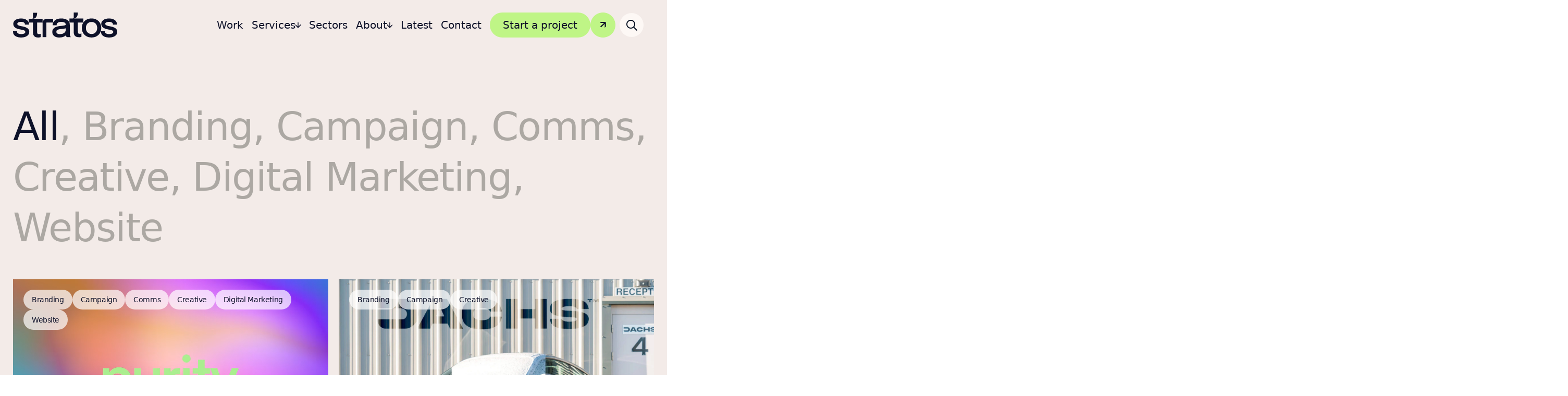

--- FILE ---
content_type: text/html; charset=UTF-8
request_url: https://stratos.agency/our-work/
body_size: 25931
content:
<!doctype html>
<html lang="en-GB">
<head>
	<!-- Custom header scripts -->
<!-- gtag consent mode -->
<script>
window.dataLayer = window.dataLayer || [];
function gtag() {
dataLayer.push(arguments);
}
gtag("consent", "default", {
ad_storage: "denied",
ad_user_data: "denied", 
ad_personalization: "denied",
analytics_storage: "denied",
functionality_storage: "denied",
personalization_storage: "denied",
security_storage: "granted",
wait_for_update: 2000,
});
gtag("set", "ads_data_redaction", true);
gtag("set", "url_passthrough", false);
</script>
<!-- End gtag consent mode -->

<!-- Google Tag Manager -->
<script>(function(w,d,s,l,i){w[l]=w[l]||[];w[l].push({'gtm.start':
new Date().getTime(),event:'gtm.js'});var f=d.getElementsByTagName(s)[0],
j=d.createElement(s),dl=l!='dataLayer'?'&l='+l:'';j.async=true;j.src=
'https://www.googletagmanager.com/gtm.js?id='+i+dl;f.parentNode.insertBefore(j,f);
})(window,document,'script','dataLayer','GTM-WSFVW7S');</script>
<!-- End Google Tag Manager -->

	<meta charset="UTF-8">
	<meta name="viewport" content="width=device-width, initial-scale=1">
	<link rel="profile" href="https://gmpg.org/xfn/11">

	<meta name='robots' content='index, follow, max-image-preview:large, max-snippet:-1, max-video-preview:-1' />
<script id="cookieyes" type="text/javascript" src="https://cdn-cookieyes.com/client_data/84a3e05183cf48b9135867e8/script.js"></script>
	<!-- This site is optimized with the Yoast SEO plugin v26.6 - https://yoast.com/wordpress/plugins/seo/ -->
	<title>Work - Stratos</title>
<link data-rocket-prefetch href="https://www.gstatic.com" rel="dns-prefetch">
<link data-rocket-prefetch href="https://js.hscollectedforms.net" rel="dns-prefetch">
<link data-rocket-prefetch href="https://js.hs-banner.com" rel="dns-prefetch">
<link data-rocket-prefetch href="https://js.hsadspixel.net" rel="dns-prefetch">
<link data-rocket-prefetch href="https://snap.licdn.com" rel="dns-prefetch">
<link data-rocket-prefetch href="https://www.googletagmanager.com" rel="dns-prefetch">
<link data-rocket-prefetch href="https://cdn-cookieyes.com" rel="dns-prefetch">
<link data-rocket-prefetch href="https://fonts.googleapis.com" rel="dns-prefetch">
<link data-rocket-prefetch href="https://cdn.jsdelivr.net" rel="dns-prefetch">
<link data-rocket-prefetch href="https://naboo.lon1.cdn.digitaloceanspaces.com" rel="dns-prefetch">
<link data-rocket-prefetch href="https://kit.fontawesome.com" rel="dns-prefetch">
<link data-rocket-prefetch href="https://cdnjs.cloudflare.com" rel="dns-prefetch">
<link data-rocket-prefetch href="https://www.google.com" rel="dns-prefetch">
<link data-rocket-prefetch href="https://js.hs-scripts.com" rel="dns-prefetch"><link rel="preload" data-rocket-preload as="image" href="https://naboo.lon1.cdn.digitaloceanspaces.com/stratos/uploads/2023/02/Destination-MK-Thumbnail.jpg" fetchpriority="high">
	<meta name="description" content="Explore our case studies from brands and businesses that we’re proud to partner with." />
	<link rel="canonical" href="https://stratos.agency/our-work/" />
	<meta property="og:locale" content="en_GB" />
	<meta property="og:type" content="article" />
	<meta property="og:title" content="Work - Stratos" />
	<meta property="og:description" content="Explore our case studies from brands and businesses that we’re proud to partner with." />
	<meta property="og:url" content="https://stratos.agency/our-work/" />
	<meta property="og:site_name" content="Stratos" />
	<meta property="article:modified_time" content="2025-12-12T12:27:48+00:00" />
	<meta property="og:image" content="https://naboo.lon1.cdn.digitaloceanspaces.com/stratos/uploads/2025/08/stratos-creative-team-1.jpg" />
	<meta property="og:image:width" content="1920" />
	<meta property="og:image:height" content="1080" />
	<meta property="og:image:type" content="image/jpeg" />
	<meta name="twitter:card" content="summary_large_image" />
	<script type="application/ld+json" class="yoast-schema-graph">{"@context":"https://schema.org","@graph":[{"@type":"WebPage","@id":"https://stratos.agency/our-work/","url":"https://stratos.agency/our-work/","name":"Work - Stratos","isPartOf":{"@id":"https://stratos.agency/#website"},"primaryImageOfPage":{"@id":"https://stratos.agency/our-work/#primaryimage"},"image":{"@id":"https://stratos.agency/our-work/#primaryimage"},"thumbnailUrl":"https://naboo.lon1.cdn.digitaloceanspaces.com/stratos/uploads/2025/08/stratos-creative-team-1.jpg","datePublished":"2023-02-06T11:36:34+00:00","dateModified":"2025-12-12T12:27:48+00:00","description":"Explore our case studies from brands and businesses that we’re proud to partner with.","breadcrumb":{"@id":"https://stratos.agency/our-work/#breadcrumb"},"inLanguage":"en-GB","potentialAction":[{"@type":"ReadAction","target":["https://stratos.agency/our-work/"]}]},{"@type":"ImageObject","inLanguage":"en-GB","@id":"https://stratos.agency/our-work/#primaryimage","url":"https://naboo.lon1.cdn.digitaloceanspaces.com/stratos/uploads/2025/08/stratos-creative-team-1.jpg","contentUrl":"https://naboo.lon1.cdn.digitaloceanspaces.com/stratos/uploads/2025/08/stratos-creative-team-1.jpg","width":1920,"height":1080,"caption":"Stratos creative team reviewing design work."},{"@type":"BreadcrumbList","@id":"https://stratos.agency/our-work/#breadcrumb","itemListElement":[{"@type":"ListItem","position":1,"name":"Home","item":"https://stratos.agency/"},{"@type":"ListItem","position":2,"name":"Work"}]},{"@type":"WebSite","@id":"https://stratos.agency/#website","url":"https://stratos.agency/","name":"Stratos","description":"","publisher":{"@id":"https://stratos.agency/#organization"},"potentialAction":[{"@type":"SearchAction","target":{"@type":"EntryPoint","urlTemplate":"https://stratos.agency/?s={search_term_string}"},"query-input":{"@type":"PropertyValueSpecification","valueRequired":true,"valueName":"search_term_string"}}],"inLanguage":"en-GB"},{"@type":"Organization","@id":"https://stratos.agency/#organization","name":"Stratos","alternateName":"Stratos Creative","url":"https://stratos.agency/","logo":{"@type":"ImageObject","inLanguage":"en-GB","@id":"https://stratos.agency/#/schema/logo/image/","url":"https://naboo.lon1.digitaloceanspaces.com/stratos/uploads/2025/04/stratos-logo-2025.svg","contentUrl":"https://naboo.lon1.digitaloceanspaces.com/stratos/uploads/2025/04/stratos-logo-2025.svg","width":1,"height":1,"caption":"Stratos"},"image":{"@id":"https://stratos.agency/#/schema/logo/image/"},"sameAs":["https://www.linkedin.com/company/stratoscreate/","https://www.instagram.com/stratoscreate/"]}]}</script>
	<!-- / Yoast SEO plugin. -->


<link rel='dns-prefetch' href='//cdn.jsdelivr.net' />
<link rel='dns-prefetch' href='//kit.fontawesome.com' />
<link rel='dns-prefetch' href='//cdnjs.cloudflare.com' />
<link rel='dns-prefetch' href='//www.google.com' />
<link rel='dns-prefetch' href='//fonts.googleapis.com' />
<link rel="alternate" title="oEmbed (JSON)" type="application/json+oembed" href="https://stratos.agency/wp-json/oembed/1.0/embed?url=https%3A%2F%2Fstratos.agency%2Four-work%2F" />
<link rel="alternate" title="oEmbed (XML)" type="text/xml+oembed" href="https://stratos.agency/wp-json/oembed/1.0/embed?url=https%3A%2F%2Fstratos.agency%2Four-work%2F&#038;format=xml" />
<style id='wp-img-auto-sizes-contain-inline-css'>
img:is([sizes=auto i],[sizes^="auto," i]){contain-intrinsic-size:3000px 1500px}
/*# sourceURL=wp-img-auto-sizes-contain-inline-css */
</style>
<style id='wp-block-library-inline-css'>
:root{--wp-block-synced-color:#7a00df;--wp-block-synced-color--rgb:122,0,223;--wp-bound-block-color:var(--wp-block-synced-color);--wp-editor-canvas-background:#ddd;--wp-admin-theme-color:#007cba;--wp-admin-theme-color--rgb:0,124,186;--wp-admin-theme-color-darker-10:#006ba1;--wp-admin-theme-color-darker-10--rgb:0,107,160.5;--wp-admin-theme-color-darker-20:#005a87;--wp-admin-theme-color-darker-20--rgb:0,90,135;--wp-admin-border-width-focus:2px}@media (min-resolution:192dpi){:root{--wp-admin-border-width-focus:1.5px}}.wp-element-button{cursor:pointer}:root .has-very-light-gray-background-color{background-color:#eee}:root .has-very-dark-gray-background-color{background-color:#313131}:root .has-very-light-gray-color{color:#eee}:root .has-very-dark-gray-color{color:#313131}:root .has-vivid-green-cyan-to-vivid-cyan-blue-gradient-background{background:linear-gradient(135deg,#00d084,#0693e3)}:root .has-purple-crush-gradient-background{background:linear-gradient(135deg,#34e2e4,#4721fb 50%,#ab1dfe)}:root .has-hazy-dawn-gradient-background{background:linear-gradient(135deg,#faaca8,#dad0ec)}:root .has-subdued-olive-gradient-background{background:linear-gradient(135deg,#fafae1,#67a671)}:root .has-atomic-cream-gradient-background{background:linear-gradient(135deg,#fdd79a,#004a59)}:root .has-nightshade-gradient-background{background:linear-gradient(135deg,#330968,#31cdcf)}:root .has-midnight-gradient-background{background:linear-gradient(135deg,#020381,#2874fc)}:root{--wp--preset--font-size--normal:16px;--wp--preset--font-size--huge:42px}.has-regular-font-size{font-size:1em}.has-larger-font-size{font-size:2.625em}.has-normal-font-size{font-size:var(--wp--preset--font-size--normal)}.has-huge-font-size{font-size:var(--wp--preset--font-size--huge)}.has-text-align-center{text-align:center}.has-text-align-left{text-align:left}.has-text-align-right{text-align:right}.has-fit-text{white-space:nowrap!important}#end-resizable-editor-section{display:none}.aligncenter{clear:both}.items-justified-left{justify-content:flex-start}.items-justified-center{justify-content:center}.items-justified-right{justify-content:flex-end}.items-justified-space-between{justify-content:space-between}.screen-reader-text{border:0;clip-path:inset(50%);height:1px;margin:-1px;overflow:hidden;padding:0;position:absolute;width:1px;word-wrap:normal!important}.screen-reader-text:focus{background-color:#ddd;clip-path:none;color:#444;display:block;font-size:1em;height:auto;left:5px;line-height:normal;padding:15px 23px 14px;text-decoration:none;top:5px;width:auto;z-index:100000}html :where(.has-border-color){border-style:solid}html :where([style*=border-top-color]){border-top-style:solid}html :where([style*=border-right-color]){border-right-style:solid}html :where([style*=border-bottom-color]){border-bottom-style:solid}html :where([style*=border-left-color]){border-left-style:solid}html :where([style*=border-width]){border-style:solid}html :where([style*=border-top-width]){border-top-style:solid}html :where([style*=border-right-width]){border-right-style:solid}html :where([style*=border-bottom-width]){border-bottom-style:solid}html :where([style*=border-left-width]){border-left-style:solid}html :where(img[class*=wp-image-]){height:auto;max-width:100%}:where(figure){margin:0 0 1em}html :where(.is-position-sticky){--wp-admin--admin-bar--position-offset:var(--wp-admin--admin-bar--height,0px)}@media screen and (max-width:600px){html :where(.is-position-sticky){--wp-admin--admin-bar--position-offset:0px}}

/*# sourceURL=wp-block-library-inline-css */
</style><style id='wp-block-navigation-inline-css'>
.wp-block-navigation{position:relative}.wp-block-navigation ul{margin-bottom:0;margin-left:0;margin-top:0;padding-left:0}.wp-block-navigation ul,.wp-block-navigation ul li{list-style:none;padding:0}.wp-block-navigation .wp-block-navigation-item{align-items:center;background-color:inherit;display:flex;position:relative}.wp-block-navigation .wp-block-navigation-item .wp-block-navigation__submenu-container:empty{display:none}.wp-block-navigation .wp-block-navigation-item__content{display:block;z-index:1}.wp-block-navigation .wp-block-navigation-item__content.wp-block-navigation-item__content{color:inherit}.wp-block-navigation.has-text-decoration-underline .wp-block-navigation-item__content,.wp-block-navigation.has-text-decoration-underline .wp-block-navigation-item__content:active,.wp-block-navigation.has-text-decoration-underline .wp-block-navigation-item__content:focus{text-decoration:underline}.wp-block-navigation.has-text-decoration-line-through .wp-block-navigation-item__content,.wp-block-navigation.has-text-decoration-line-through .wp-block-navigation-item__content:active,.wp-block-navigation.has-text-decoration-line-through .wp-block-navigation-item__content:focus{text-decoration:line-through}.wp-block-navigation :where(a),.wp-block-navigation :where(a:active),.wp-block-navigation :where(a:focus){text-decoration:none}.wp-block-navigation .wp-block-navigation__submenu-icon{align-self:center;background-color:inherit;border:none;color:currentColor;display:inline-block;font-size:inherit;height:.6em;line-height:0;margin-left:.25em;padding:0;width:.6em}.wp-block-navigation .wp-block-navigation__submenu-icon svg{display:inline-block;stroke:currentColor;height:inherit;margin-top:.075em;width:inherit}.wp-block-navigation{--navigation-layout-justification-setting:flex-start;--navigation-layout-direction:row;--navigation-layout-wrap:wrap;--navigation-layout-justify:flex-start;--navigation-layout-align:center}.wp-block-navigation.is-vertical{--navigation-layout-direction:column;--navigation-layout-justify:initial;--navigation-layout-align:flex-start}.wp-block-navigation.no-wrap{--navigation-layout-wrap:nowrap}.wp-block-navigation.items-justified-center{--navigation-layout-justification-setting:center;--navigation-layout-justify:center}.wp-block-navigation.items-justified-center.is-vertical{--navigation-layout-align:center}.wp-block-navigation.items-justified-right{--navigation-layout-justification-setting:flex-end;--navigation-layout-justify:flex-end}.wp-block-navigation.items-justified-right.is-vertical{--navigation-layout-align:flex-end}.wp-block-navigation.items-justified-space-between{--navigation-layout-justification-setting:space-between;--navigation-layout-justify:space-between}.wp-block-navigation .has-child .wp-block-navigation__submenu-container{align-items:normal;background-color:inherit;color:inherit;display:flex;flex-direction:column;opacity:0;position:absolute;z-index:2}@media not (prefers-reduced-motion){.wp-block-navigation .has-child .wp-block-navigation__submenu-container{transition:opacity .1s linear}}.wp-block-navigation .has-child .wp-block-navigation__submenu-container{height:0;overflow:hidden;visibility:hidden;width:0}.wp-block-navigation .has-child .wp-block-navigation__submenu-container>.wp-block-navigation-item>.wp-block-navigation-item__content{display:flex;flex-grow:1;padding:.5em 1em}.wp-block-navigation .has-child .wp-block-navigation__submenu-container>.wp-block-navigation-item>.wp-block-navigation-item__content .wp-block-navigation__submenu-icon{margin-left:auto;margin-right:0}.wp-block-navigation .has-child .wp-block-navigation__submenu-container .wp-block-navigation-item__content{margin:0}.wp-block-navigation .has-child .wp-block-navigation__submenu-container{left:-1px;top:100%}@media (min-width:782px){.wp-block-navigation .has-child .wp-block-navigation__submenu-container .wp-block-navigation__submenu-container{left:100%;top:-1px}.wp-block-navigation .has-child .wp-block-navigation__submenu-container .wp-block-navigation__submenu-container:before{background:#0000;content:"";display:block;height:100%;position:absolute;right:100%;width:.5em}.wp-block-navigation .has-child .wp-block-navigation__submenu-container .wp-block-navigation__submenu-icon{margin-right:.25em}.wp-block-navigation .has-child .wp-block-navigation__submenu-container .wp-block-navigation__submenu-icon svg{transform:rotate(-90deg)}}.wp-block-navigation .has-child .wp-block-navigation-submenu__toggle[aria-expanded=true]~.wp-block-navigation__submenu-container,.wp-block-navigation .has-child:not(.open-on-click):hover>.wp-block-navigation__submenu-container,.wp-block-navigation .has-child:not(.open-on-click):not(.open-on-hover-click):focus-within>.wp-block-navigation__submenu-container{height:auto;min-width:200px;opacity:1;overflow:visible;visibility:visible;width:auto}.wp-block-navigation.has-background .has-child .wp-block-navigation__submenu-container{left:0;top:100%}@media (min-width:782px){.wp-block-navigation.has-background .has-child .wp-block-navigation__submenu-container .wp-block-navigation__submenu-container{left:100%;top:0}}.wp-block-navigation-submenu{display:flex;position:relative}.wp-block-navigation-submenu .wp-block-navigation__submenu-icon svg{stroke:currentColor}button.wp-block-navigation-item__content{background-color:initial;border:none;color:currentColor;font-family:inherit;font-size:inherit;font-style:inherit;font-weight:inherit;letter-spacing:inherit;line-height:inherit;text-align:left;text-transform:inherit}.wp-block-navigation-submenu__toggle{cursor:pointer}.wp-block-navigation-submenu__toggle[aria-expanded=true]+.wp-block-navigation__submenu-icon>svg,.wp-block-navigation-submenu__toggle[aria-expanded=true]>svg{transform:rotate(180deg)}.wp-block-navigation-item.open-on-click .wp-block-navigation-submenu__toggle{padding-left:0;padding-right:.85em}.wp-block-navigation-item.open-on-click .wp-block-navigation-submenu__toggle+.wp-block-navigation__submenu-icon{margin-left:-.6em;pointer-events:none}.wp-block-navigation-item.open-on-click button.wp-block-navigation-item__content:not(.wp-block-navigation-submenu__toggle){padding:0}.wp-block-navigation .wp-block-page-list,.wp-block-navigation__container,.wp-block-navigation__responsive-close,.wp-block-navigation__responsive-container,.wp-block-navigation__responsive-container-content,.wp-block-navigation__responsive-dialog{gap:inherit}:where(.wp-block-navigation.has-background .wp-block-navigation-item a:not(.wp-element-button)),:where(.wp-block-navigation.has-background .wp-block-navigation-submenu a:not(.wp-element-button)){padding:.5em 1em}:where(.wp-block-navigation .wp-block-navigation__submenu-container .wp-block-navigation-item a:not(.wp-element-button)),:where(.wp-block-navigation .wp-block-navigation__submenu-container .wp-block-navigation-submenu a:not(.wp-element-button)),:where(.wp-block-navigation .wp-block-navigation__submenu-container .wp-block-navigation-submenu button.wp-block-navigation-item__content),:where(.wp-block-navigation .wp-block-navigation__submenu-container .wp-block-pages-list__item button.wp-block-navigation-item__content){padding:.5em 1em}.wp-block-navigation.items-justified-right .wp-block-navigation__container .has-child .wp-block-navigation__submenu-container,.wp-block-navigation.items-justified-right .wp-block-page-list>.has-child .wp-block-navigation__submenu-container,.wp-block-navigation.items-justified-space-between .wp-block-page-list>.has-child:last-child .wp-block-navigation__submenu-container,.wp-block-navigation.items-justified-space-between>.wp-block-navigation__container>.has-child:last-child .wp-block-navigation__submenu-container{left:auto;right:0}.wp-block-navigation.items-justified-right .wp-block-navigation__container .has-child .wp-block-navigation__submenu-container .wp-block-navigation__submenu-container,.wp-block-navigation.items-justified-right .wp-block-page-list>.has-child .wp-block-navigation__submenu-container .wp-block-navigation__submenu-container,.wp-block-navigation.items-justified-space-between .wp-block-page-list>.has-child:last-child .wp-block-navigation__submenu-container .wp-block-navigation__submenu-container,.wp-block-navigation.items-justified-space-between>.wp-block-navigation__container>.has-child:last-child .wp-block-navigation__submenu-container .wp-block-navigation__submenu-container{left:-1px;right:-1px}@media (min-width:782px){.wp-block-navigation.items-justified-right .wp-block-navigation__container .has-child .wp-block-navigation__submenu-container .wp-block-navigation__submenu-container,.wp-block-navigation.items-justified-right .wp-block-page-list>.has-child .wp-block-navigation__submenu-container .wp-block-navigation__submenu-container,.wp-block-navigation.items-justified-space-between .wp-block-page-list>.has-child:last-child .wp-block-navigation__submenu-container .wp-block-navigation__submenu-container,.wp-block-navigation.items-justified-space-between>.wp-block-navigation__container>.has-child:last-child .wp-block-navigation__submenu-container .wp-block-navigation__submenu-container{left:auto;right:100%}}.wp-block-navigation:not(.has-background) .wp-block-navigation__submenu-container{background-color:#fff;border:1px solid #00000026}.wp-block-navigation.has-background .wp-block-navigation__submenu-container{background-color:inherit}.wp-block-navigation:not(.has-text-color) .wp-block-navigation__submenu-container{color:#000}.wp-block-navigation__container{align-items:var(--navigation-layout-align,initial);display:flex;flex-direction:var(--navigation-layout-direction,initial);flex-wrap:var(--navigation-layout-wrap,wrap);justify-content:var(--navigation-layout-justify,initial);list-style:none;margin:0;padding-left:0}.wp-block-navigation__container .is-responsive{display:none}.wp-block-navigation__container:only-child,.wp-block-page-list:only-child{flex-grow:1}@keyframes overlay-menu__fade-in-animation{0%{opacity:0;transform:translateY(.5em)}to{opacity:1;transform:translateY(0)}}.wp-block-navigation__responsive-container{bottom:0;display:none;left:0;position:fixed;right:0;top:0}.wp-block-navigation__responsive-container :where(.wp-block-navigation-item a){color:inherit}.wp-block-navigation__responsive-container .wp-block-navigation__responsive-container-content{align-items:var(--navigation-layout-align,initial);display:flex;flex-direction:var(--navigation-layout-direction,initial);flex-wrap:var(--navigation-layout-wrap,wrap);justify-content:var(--navigation-layout-justify,initial)}.wp-block-navigation__responsive-container:not(.is-menu-open.is-menu-open){background-color:inherit!important;color:inherit!important}.wp-block-navigation__responsive-container.is-menu-open{background-color:inherit;display:flex;flex-direction:column}@media not (prefers-reduced-motion){.wp-block-navigation__responsive-container.is-menu-open{animation:overlay-menu__fade-in-animation .1s ease-out;animation-fill-mode:forwards}}.wp-block-navigation__responsive-container.is-menu-open{overflow:auto;padding:clamp(1rem,var(--wp--style--root--padding-top),20rem) clamp(1rem,var(--wp--style--root--padding-right),20rem) clamp(1rem,var(--wp--style--root--padding-bottom),20rem) clamp(1rem,var(--wp--style--root--padding-left),20rem);z-index:100000}.wp-block-navigation__responsive-container.is-menu-open .wp-block-navigation__responsive-container-content{align-items:var(--navigation-layout-justification-setting,inherit);display:flex;flex-direction:column;flex-wrap:nowrap;overflow:visible;padding-top:calc(2rem + 24px)}.wp-block-navigation__responsive-container.is-menu-open .wp-block-navigation__responsive-container-content,.wp-block-navigation__responsive-container.is-menu-open .wp-block-navigation__responsive-container-content .wp-block-navigation__container,.wp-block-navigation__responsive-container.is-menu-open .wp-block-navigation__responsive-container-content .wp-block-page-list{justify-content:flex-start}.wp-block-navigation__responsive-container.is-menu-open .wp-block-navigation__responsive-container-content .wp-block-navigation__submenu-icon{display:none}.wp-block-navigation__responsive-container.is-menu-open .wp-block-navigation__responsive-container-content .has-child .wp-block-navigation__submenu-container{border:none;height:auto;min-width:200px;opacity:1;overflow:initial;padding-left:2rem;padding-right:2rem;position:static;visibility:visible;width:auto}.wp-block-navigation__responsive-container.is-menu-open .wp-block-navigation__responsive-container-content .wp-block-navigation__container,.wp-block-navigation__responsive-container.is-menu-open .wp-block-navigation__responsive-container-content .wp-block-navigation__submenu-container{gap:inherit}.wp-block-navigation__responsive-container.is-menu-open .wp-block-navigation__responsive-container-content .wp-block-navigation__submenu-container{padding-top:var(--wp--style--block-gap,2em)}.wp-block-navigation__responsive-container.is-menu-open .wp-block-navigation__responsive-container-content .wp-block-navigation-item__content{padding:0}.wp-block-navigation__responsive-container.is-menu-open .wp-block-navigation__responsive-container-content .wp-block-navigation-item,.wp-block-navigation__responsive-container.is-menu-open .wp-block-navigation__responsive-container-content .wp-block-navigation__container,.wp-block-navigation__responsive-container.is-menu-open .wp-block-navigation__responsive-container-content .wp-block-page-list{align-items:var(--navigation-layout-justification-setting,initial);display:flex;flex-direction:column}.wp-block-navigation__responsive-container.is-menu-open .wp-block-navigation-item,.wp-block-navigation__responsive-container.is-menu-open .wp-block-navigation-item .wp-block-navigation__submenu-container,.wp-block-navigation__responsive-container.is-menu-open .wp-block-navigation__container,.wp-block-navigation__responsive-container.is-menu-open .wp-block-page-list{background:#0000!important;color:inherit!important}.wp-block-navigation__responsive-container.is-menu-open .wp-block-navigation__submenu-container.wp-block-navigation__submenu-container.wp-block-navigation__submenu-container.wp-block-navigation__submenu-container{left:auto;right:auto}@media (min-width:600px){.wp-block-navigation__responsive-container:not(.hidden-by-default):not(.is-menu-open){background-color:inherit;display:block;position:relative;width:100%;z-index:auto}.wp-block-navigation__responsive-container:not(.hidden-by-default):not(.is-menu-open) .wp-block-navigation__responsive-container-close{display:none}.wp-block-navigation__responsive-container.is-menu-open .wp-block-navigation__submenu-container.wp-block-navigation__submenu-container.wp-block-navigation__submenu-container.wp-block-navigation__submenu-container{left:0}}.wp-block-navigation:not(.has-background) .wp-block-navigation__responsive-container.is-menu-open{background-color:#fff}.wp-block-navigation:not(.has-text-color) .wp-block-navigation__responsive-container.is-menu-open{color:#000}.wp-block-navigation__toggle_button_label{font-size:1rem;font-weight:700}.wp-block-navigation__responsive-container-close,.wp-block-navigation__responsive-container-open{background:#0000;border:none;color:currentColor;cursor:pointer;margin:0;padding:0;text-transform:inherit;vertical-align:middle}.wp-block-navigation__responsive-container-close svg,.wp-block-navigation__responsive-container-open svg{fill:currentColor;display:block;height:24px;pointer-events:none;width:24px}.wp-block-navigation__responsive-container-open{display:flex}.wp-block-navigation__responsive-container-open.wp-block-navigation__responsive-container-open.wp-block-navigation__responsive-container-open{font-family:inherit;font-size:inherit;font-weight:inherit}@media (min-width:600px){.wp-block-navigation__responsive-container-open:not(.always-shown){display:none}}.wp-block-navigation__responsive-container-close{position:absolute;right:0;top:0;z-index:2}.wp-block-navigation__responsive-container-close.wp-block-navigation__responsive-container-close.wp-block-navigation__responsive-container-close{font-family:inherit;font-size:inherit;font-weight:inherit}.wp-block-navigation__responsive-close{width:100%}.has-modal-open .wp-block-navigation__responsive-close{margin-left:auto;margin-right:auto;max-width:var(--wp--style--global--wide-size,100%)}.wp-block-navigation__responsive-close:focus{outline:none}.is-menu-open .wp-block-navigation__responsive-close,.is-menu-open .wp-block-navigation__responsive-container-content,.is-menu-open .wp-block-navigation__responsive-dialog{box-sizing:border-box}.wp-block-navigation__responsive-dialog{position:relative}.has-modal-open .admin-bar .is-menu-open .wp-block-navigation__responsive-dialog{margin-top:46px}@media (min-width:782px){.has-modal-open .admin-bar .is-menu-open .wp-block-navigation__responsive-dialog{margin-top:32px}}html.has-modal-open{overflow:hidden}
/*# sourceURL=https://stratos.agency/wp-includes/blocks/navigation/style.min.css */
</style>
<style id='wp-block-navigation-link-inline-css'>
.wp-block-navigation .wp-block-navigation-item__label{overflow-wrap:break-word}.wp-block-navigation .wp-block-navigation-item__description{display:none}.link-ui-tools{outline:1px solid #f0f0f0;padding:8px}.link-ui-block-inserter{padding-top:8px}.link-ui-block-inserter__back{margin-left:8px;text-transform:uppercase}
/*# sourceURL=https://stratos.agency/wp-includes/blocks/navigation-link/style.min.css */
</style>
<style id='wp-block-group-inline-css'>
.wp-block-group{box-sizing:border-box}:where(.wp-block-group.wp-block-group-is-layout-constrained){position:relative}
/*# sourceURL=https://stratos.agency/wp-includes/blocks/group/style.min.css */
</style>
<style id='wp-block-paragraph-inline-css'>
.is-small-text{font-size:.875em}.is-regular-text{font-size:1em}.is-large-text{font-size:2.25em}.is-larger-text{font-size:3em}.has-drop-cap:not(:focus):first-letter{float:left;font-size:8.4em;font-style:normal;font-weight:100;line-height:.68;margin:.05em .1em 0 0;text-transform:uppercase}body.rtl .has-drop-cap:not(:focus):first-letter{float:none;margin-left:.1em}p.has-drop-cap.has-background{overflow:hidden}:root :where(p.has-background){padding:1.25em 2.375em}:where(p.has-text-color:not(.has-link-color)) a{color:inherit}p.has-text-align-left[style*="writing-mode:vertical-lr"],p.has-text-align-right[style*="writing-mode:vertical-rl"]{rotate:180deg}
/*# sourceURL=https://stratos.agency/wp-includes/blocks/paragraph/style.min.css */
</style>
<style id='wp-block-spacer-inline-css'>
.wp-block-spacer{clear:both}
/*# sourceURL=https://stratos.agency/wp-includes/blocks/spacer/style.min.css */
</style>
<style id='stratos-blocks-stratos-buttons-style-inline-css'>
.stratos-buttons{gap:var(--gap-x,0)!important}.stratos-buttons a{text-decoration:none}.stratos-btn{cursor:pointer;display:grid;grid-template-columns:auto auto;width:-moz-fit-content;width:fit-content}.stratos-btn .btn-text,.stratos-btn .rich-text{align-items:center;background:var(--bg-color,#e7deda);border-radius:50px;color:var(--text-color,#0d1129);cursor:pointer;display:flex;font-size:1.25rem;font-weight:500;gap:.35rem;justify-content:center;overflow-wrap:anywhere;padding:9px 25px;white-space:nowrap}.stratos-btn .btn-arrow{aspect-ratio:1/1;position:relative}.stratos-btn .btn-arrow svg{aspect-ratio:1/1;display:block;height:100%;width:auto}.stratos-btn .btn-arrow svg #path1{fill:var(--bg-color,#e7deda)}.stratos-btn .btn-arrow svg #path2{fill:var(--text-color,#0d1129)}.stratos-btn.is-style-large{display:grid;grid-template-columns:1fr auto;max-width:100%;max-width:var(--btn-width);width:100%}.stratos-btn.is-style-large .btn-text,.stratos-btn.is-style-large .rich-text{font-size:1.5625rem;justify-content:flex-start;padding:20px 30px}.stratos-btn.is-style-play-icon{align-items:center;background:var(--bg-color);border-radius:50%;display:flex;height:90px;justify-content:center;width:90px}.stratos-btn.is-style-play-icon .btn-arrow{height:20px;width:auto}.stratos-btn.is-style-play-btn .btn-arrow{align-items:center;background:var(--bg-color);border-radius:50%;display:flex;height:60px;justify-content:center;width:60px}.stratos-btn.is-style-play-btn .btn-arrow svg{height:20px;width:auto}@media(min-width:1200px){.stratos-btn.is-style-play-btn .btn-arrow{height:88px;width:88px}.stratos-btn.is-style-play-btn .btn-text,.stratos-btn.is-style-play-btn .rich-text{font-size:1.5625rem}}

/*# sourceURL=https://stratos.agency/wp-content/plugins/stratos-blocks/build/static/stratos-buttons/style-index.css */
</style>
<style id='stratos-blocks-stratos-button-style-inline-css'>


/*# sourceURL=https://stratos.agency/wp-content/plugins/stratos-blocks/build/static/stratos-buttons/stratos-button/style-index.css */
</style>
<style id='stratos-blocks-stratos-section-style-inline-css'>
.wp-block-stratos-blocks-stratos-section{display:flex;flex-direction:column;justify-content:center;overflow:visible!important;position:relative}.wp-block-stratos-blocks-stratos-section>.container{margin:auto;position:relative;width:100%;z-index:2}.wp-block-stratos-blocks-stratos-section>.container .section-row{gap:var(--bs-gutter-y) 0!important;margin-top:0!important}@media(max-width:575px){.wp-block-stratos-blocks-stratos-section>.container .section-row .col{flex:unset;width:100%!important}}.wp-block-stratos-blocks-stratos-section .overlay,.wp-block-stratos-blocks-stratos-section .stratos-section-bg-img,.wp-block-stratos-blocks-stratos-section .stratos-section-bg-video{height:100%;left:0;-o-object-fit:cover;object-fit:cover;-o-object-position:var(--focalPoint);object-position:var(--focalPoint);position:absolute;top:0;width:100%}.wp-block-stratos-blocks-stratos-section .overlay img,.wp-block-stratos-blocks-stratos-section .stratos-section-bg-img img,.wp-block-stratos-blocks-stratos-section .stratos-section-bg-video img{height:100%;-o-object-fit:cover;object-fit:cover;-o-object-position:var(--focalPoint);object-position:var(--focalPoint);width:100%}@media(max-width:575px){.wp-block-stratos-blocks-stratos-section.row-reverse>.container>.row{flex-direction:row-reverse;flex-direction:column-reverse}}@media(max-width:767px){.wp-block-stratos-blocks-stratos-section.row-reverse-sm>.container>.row{flex-direction:row-reverse;flex-direction:column-reverse}}@media(max-width:991px){.wp-block-stratos-blocks-stratos-section.row-reverse-md>.container>.row{flex-direction:row-reverse;flex-direction:column-reverse}}@media(max-width:1199px){.wp-block-stratos-blocks-stratos-section.row-reverse-lg>.container>.row{flex-direction:row-reverse;flex-direction:column-reverse}}.wp-block-stratos-blocks-stratos-section.px-0 .container{padding:0!important}.is-layout-flex{align-items:unset}
.wp-block-stratos-blocks-stratos-blocks{background-color:#21759b;color:#fff;padding:2px}

/*# sourceURL=https://stratos.agency/wp-content/plugins/stratos-blocks/build/static/stratos-section/style-index.css */
</style>
<style id='stratos-blocks-stratos-image-style-inline-css'>
.stratos-image,.stratos-image picture{max-width:100%;overflow:hidden}.stratos-image picture{display:block;height:100%;width:100%}.stratos-image img{height:auto;max-height:100%;max-width:100%;min-height:100%;width:100%}.stratos-image.cover img{height:100%;-o-object-fit:cover;object-fit:cover;width:100%}.stratos-image.alignright{float:none;margin-left:auto}.stratos-image.aligncenter{margin-left:auto;margin-right:auto}.stratos-image.ratio{overflow:hidden;position:relative;width:auto}.stratos-image.ratio:before{display:none}.stratos-image.ratio img,.stratos-image.ratio picture{height:100%!important;left:0;-o-object-fit:cover;object-fit:cover;-o-object-position:inherit;object-position:inherit;position:absolute;top:0;width:100%!important}.stratos-image.ratio-16x9,.stratos-image.ratio-16x9 .components-resizable-box__container{aspect-ratio:16/9}.stratos-image.ratio-9x16,.stratos-image.ratio-9x16 .components-resizable-box__container{aspect-ratio:9/16}.stratos-image.ratio-21x9 .components-resizable-box__container,.stratos-image.ratio-21x9:not(.wp-block){aspect-ratio:21/9}.stratos-image.ratio-9x21,.stratos-image.ratio-9x21 .components-resizable-box__container{aspect-ratio:9/21}.stratos-image.ratio-4x3,.stratos-image.ratio-4x3 .components-resizable-box__container{aspect-ratio:4/3}.stratos-image.ratio-3x4,.stratos-image.ratio-3x4 .components-resizable-box__container{aspect-ratio:3/4}.stratos-image.ratio-1x1,.stratos-image.ratio-1x1 .components-resizable-box__container{aspect-ratio:1/1}.stratos-image .components-resizable-box__container{aspect-ratio:inherit}

/*# sourceURL=https://stratos.agency/wp-content/plugins/stratos-blocks/build/static/stratos-image/style-index.css */
</style>
<style id='stratos-blocks-stratos-font-awesome-style-inline-css'>
.font-awesome-icons{align-items:var(--align-items);display:inline-flex!important;font-size:var(--font-size);gap:var(--gap)!important;justify-content:var(--justify-content);position:relative;width:auto}.font-awesome-icons .font-awesome-icon{display:inline-block;font-size:var(--icon-size)}.font-awesome-icons .font-awesome-icon.is-selected{border:1px dashed}.font-awesome-icons .font-awesome-icon a:hover{opacity:.8}.font-awesome-icons.is-selected{border:1px dashed}

/*# sourceURL=https://stratos.agency/wp-content/plugins/stratos-blocks/build/static/stratos-font-awesome/style-index.css */
</style>
<style id='stratos-blocks-font-awesome-icon-style-inline-css'>
.wp-block-stratos-blocks-stratos-blocks{background-color:#21759b;color:#fff;padding:2px}

/*# sourceURL=https://stratos.agency/wp-content/plugins/stratos-blocks/build/static/stratos-font-awesome/font-awesome-icon/style-index.css */
</style>
<style id='stratos-blocks-stratos-footer-style-inline-css'>
footer{left:0;top:0;width:100%}footer p{margin:0}footer .container{gap:0!important}footer .footer-main,footer .footer-top,footer .wp-block-stratos-blocks-stratos-footer-bottom{position:relative}footer .footer-main .row>.block-list-appender button,footer .footer-top .row>.block-list-appender button,footer .wp-block-stratos-blocks-stratos-footer-bottom .row>.block-list-appender button{background:#000;bottom:0;color:#fff;height:25px;padding:0!important;position:absolute;right:0;width:25px}footer .footer-main figure,footer .footer-top figure,footer .wp-block-stratos-blocks-stratos-footer-bottom figure{margin-bottom:0!important}footer .footer-main .container,footer .footer-top .container,footer .wp-block-stratos-blocks-stratos-footer-bottom .container{gap:var(--bs-gutter-y) var(--bs-gutter-x)!important}footer a{text-decoration:none!important}

/*# sourceURL=https://stratos.agency/wp-content/plugins/stratos-blocks/build/static/stratos-footer/style-index.css */
</style>
<style id='stratos-blocks-stratos-footer-main-style-inline-css'>
.wp-block-stratos-blocks-stratos-blocks{background-color:#21759b;color:#fff;padding:2px}

/*# sourceURL=https://stratos.agency/wp-content/plugins/stratos-blocks/build/static/stratos-footer/stratos-footer-main/style-index.css */
</style>
<style id='stratos-blocks-stratos-footer-bottom-style-inline-css'>
.wp-block-stratos-blocks-stratos-blocks{background-color:#21759b;color:#fff;padding:2px}

/*# sourceURL=https://stratos.agency/wp-content/plugins/stratos-blocks/build/static/stratos-footer/stratos-footer-bottom/style-index.css */
</style>
<style id='stratos-blocks-stratos-case-studies-style-inline-css'>
.wp-block-stratos-blocks-stratos-case-studies .f-carousel__viewport{padding:0}.wp-block-stratos-blocks-stratos-case-studies .case-studies-container{margin:0 calc(var(--left-gap)*-1/2) 0 calc(var(--left-gap)*-1/2)!important}.wp-block-stratos-blocks-stratos-case-studies .case-studies-container .case-study{flex:0 1 auto;padding-bottom:var(--top-gap);padding-left:calc(var(--left-gap)/2);padding-right:calc(var(--left-gap)/2);transition:transform .3s ease,opacity .3s ease;will-change:transform,opacity}.wp-block-stratos-blocks-stratos-case-studies .case-studies-container .case-study a{color:inherit;text-decoration:none}.wp-block-stratos-blocks-stratos-case-studies .case-studies-container .case-study .img{height:0;overflow:hidden;padding-top:65%;position:relative;width:100%}.wp-block-stratos-blocks-stratos-case-studies .case-studies-container .case-study .img img,.wp-block-stratos-blocks-stratos-case-studies .case-studies-container .case-study .img video{height:100%!important;left:0;max-height:unset!important;-o-object-fit:cover;object-fit:cover;position:absolute;top:0;width:100%!important}.wp-block-stratos-blocks-stratos-case-studies .case-studies-container .case-study .img .case-study-categories{display:flex;flex-wrap:wrap;gap:6px;left:10px;position:absolute;top:15px;z-index:2}.wp-block-stratos-blocks-stratos-case-studies .case-studies-container .case-study .img .case-study-categories span{align-items:center;background:hsla(0,0%,100%,.7);border-radius:30px;color:#0d1129;display:flex;font-size:.875rem;font-style:normal;font-weight:500;justify-content:center;letter-spacing:-.02625rem;line-height:normal;padding:.3rem .5rem;text-align:center}@media(min-width:992px){.wp-block-stratos-blocks-stratos-case-studies .case-studies-container .case-study .img .case-study-categories{gap:10px;left:20px;top:20px}.wp-block-stratos-blocks-stratos-case-studies .case-studies-container .case-study .img .case-study-categories span{padding:.7rem 1rem}}.wp-block-stratos-blocks-stratos-case-studies .case-studies-container .case-study h3{font-family:Instrument Sans;font-size:1.75rem;font-style:normal;font-weight:500;letter-spacing:-.0525rem;line-height:2.375rem;margin:15px 0}.wp-block-stratos-blocks-stratos-case-studies .case-studies-container .case-study .case-study-excerpt{font-family:Instrument Sans;font-size:22px;font-style:normal;font-weight:400;line-height:32px;margin:0}.wp-block-stratos-blocks-stratos-case-studies .case-studies-container .case-study span.btn{align-items:center;display:flex;font-family:Instrument Sans;font-size:22px;font-style:normal;font-weight:400;gap:10px;line-height:32px}.wp-block-stratos-blocks-stratos-case-studies .case-studies-container .case-study span.btn span{width:35px}.wp-block-stratos-blocks-stratos-case-studies.carousel .case-study{flex:1 0 auto!important;padding-left:calc(var(--left-gap)/2);padding-right:calc(var(--left-gap)/2)}.wp-block-stratos-blocks-stratos-case-studies.carousel .f-carousel__nav{display:flex;flex-direction:row-reverse;gap:10px;justify-content:flex-end;margin-top:30px}.wp-block-stratos-blocks-stratos-case-studies.carousel .f-carousel__nav button{align-items:center;background:var(--btn-bg);border-radius:50%;color:var(-btn-color);display:flex;height:46px;justify-content:center;position:static;transform:none!important;width:46px}.wp-block-stratos-blocks-stratos-case-studies.carousel .f-carousel__nav button svg{stroke:none;height:auto;width:15px}.wp-block-stratos-blocks-stratos-case-studies.carousel .f-carousel__nav button:disabled,.wp-block-stratos-blocks-stratos-case-studies.carousel .f-carousel__nav button:hover{opacity:.5}.wp-block-stratos-blocks-stratos-case-studies.carousel.bleed .f-carousel__viewport{max-width:unset!important}@media(min-width:1400px){.wp-block-stratos-blocks-stratos-case-studies.carousel.bleed .f-carousel__viewport{width:95vw}}.wp-block-stratos-blocks-stratos-case-studies .case-study-filters{color:hsla(43,3%,54%,.7);font-weight:400;line-height:1.3;margin-bottom:50px!important}.wp-block-stratos-blocks-stratos-case-studies .case-study-filters .filter-option{cursor:pointer;transition:all .2s}.wp-block-stratos-blocks-stratos-case-studies .case-study-filters .filter-option.active,.wp-block-stratos-blocks-stratos-case-studies .case-study-filters .filter-option:hover{color:#0d1129}.wp-block-stratos-blocks-stratos-case-studies .case-study{opacity:1;transform:scale(1);transition:opacity .3s ease,transform .3s ease}.wp-block-stratos-blocks-stratos-case-studies .case-study.fading-out{opacity:0;pointer-events:none;transform:scale(.95)}.wp-block-stratos-blocks-stratos-case-studies .case-study.fading-in{opacity:0;transform:scale(1.05)}.wp-block-stratos-blocks-stratos-case-studies .case-study.visible.fading-in{opacity:1;transform:scale(1)}

/*# sourceURL=https://stratos.agency/wp-content/plugins/stratos-blocks/build/dynamic/stratos-case-studies/style-index.css */
</style>
<style id='global-styles-inline-css'>
:root{--wp--preset--aspect-ratio--square: 1;--wp--preset--aspect-ratio--4-3: 4/3;--wp--preset--aspect-ratio--3-4: 3/4;--wp--preset--aspect-ratio--3-2: 3/2;--wp--preset--aspect-ratio--2-3: 2/3;--wp--preset--aspect-ratio--16-9: 16/9;--wp--preset--aspect-ratio--9-16: 9/16;--wp--preset--color--black: #000;--wp--preset--color--cyan-bluish-gray: #abb8c3;--wp--preset--color--white: #fff;--wp--preset--color--pale-pink: #f78da7;--wp--preset--color--vivid-red: #cf2e2e;--wp--preset--color--luminous-vivid-orange: #ff6900;--wp--preset--color--luminous-vivid-amber: #fcb900;--wp--preset--color--light-green-cyan: #7bdcb5;--wp--preset--color--vivid-green-cyan: #00d084;--wp--preset--color--pale-cyan-blue: #8ed1fc;--wp--preset--color--vivid-cyan-blue: #0693e3;--wp--preset--color--vivid-purple: #9b51e0;--wp--preset--color--dark-blue: #071122;--wp--preset--color--blue: #0d1129;--wp--preset--color--light-blue: #f2f8f3;--wp--preset--color--green: #bff586;--wp--preset--color--f-3-ebe-8: #f3ebe8;--wp--preset--color--coral: #f57852;--wp--preset--gradient--vivid-cyan-blue-to-vivid-purple: linear-gradient(135deg,rgb(6,147,227) 0%,rgb(155,81,224) 100%);--wp--preset--gradient--light-green-cyan-to-vivid-green-cyan: linear-gradient(135deg,rgb(122,220,180) 0%,rgb(0,208,130) 100%);--wp--preset--gradient--luminous-vivid-amber-to-luminous-vivid-orange: linear-gradient(135deg,rgb(252,185,0) 0%,rgb(255,105,0) 100%);--wp--preset--gradient--luminous-vivid-orange-to-vivid-red: linear-gradient(135deg,rgb(255,105,0) 0%,rgb(207,46,46) 100%);--wp--preset--gradient--very-light-gray-to-cyan-bluish-gray: linear-gradient(135deg,rgb(238,238,238) 0%,rgb(169,184,195) 100%);--wp--preset--gradient--cool-to-warm-spectrum: linear-gradient(135deg,rgb(74,234,220) 0%,rgb(151,120,209) 20%,rgb(207,42,186) 40%,rgb(238,44,130) 60%,rgb(251,105,98) 80%,rgb(254,248,76) 100%);--wp--preset--gradient--blush-light-purple: linear-gradient(135deg,rgb(255,206,236) 0%,rgb(152,150,240) 100%);--wp--preset--gradient--blush-bordeaux: linear-gradient(135deg,rgb(254,205,165) 0%,rgb(254,45,45) 50%,rgb(107,0,62) 100%);--wp--preset--gradient--luminous-dusk: linear-gradient(135deg,rgb(255,203,112) 0%,rgb(199,81,192) 50%,rgb(65,88,208) 100%);--wp--preset--gradient--pale-ocean: linear-gradient(135deg,rgb(255,245,203) 0%,rgb(182,227,212) 50%,rgb(51,167,181) 100%);--wp--preset--gradient--electric-grass: linear-gradient(135deg,rgb(202,248,128) 0%,rgb(113,206,126) 100%);--wp--preset--gradient--midnight: linear-gradient(135deg,rgb(2,3,129) 0%,rgb(40,116,252) 100%);--wp--preset--gradient--white-green: linear-gradient(0deg, rgba(255,255,255,1) 0%, rgba(255,255,255,1) 50%, rgba(48,222,122,1) 50%, rgba(48,222,122,1) 100%);--wp--preset--gradient--white-blue: linear-gradient(0deg, rgba(255,255,255,1) 0%, rgba(255,255,255,1) 50%, rgba(4,17,35,1) 50%, rgba(4,17,35,1) 100%);--wp--preset--gradient--green-blue: linear-gradient(0deg, #30de7a 0%, #30de7a 50%, rgba(4,17,35,1) 50%, rgba(4,17,35,1) 100%);--wp--preset--font-size--small: 0.87rem;--wp--preset--font-size--medium: clamp(14px, 0.875rem + ((1vw - 3.2px) * 0.469), 20px);--wp--preset--font-size--large: clamp(2.9rem, 2.9rem + ((1vw - 0.2rem) * 8.075), 9.36rem);--wp--preset--font-size--x-large: clamp(25.014px, 1.563rem + ((1vw - 3.2px) * 1.327), 42px);--wp--preset--font-size--h-5: clamp(1.37rem, 1.37rem + ((1vw - 0.2rem) * 0.475), 1.75rem);--wp--preset--font-size--h-4: clamp(1.5rem, 1.5rem + ((1vw - 0.2rem) * 1.25), 2.5rem);--wp--preset--font-size--h-3: clamp(2rem, 2rem + ((1vw - 0.2rem) * 1.875), 3.5rem);--wp--preset--font-size--h-2: clamp(1.8rem, 1.8rem + ((1vw - 0.2rem) * 4.775), 5.62rem);--wp--preset--font-size--h-1: clamp(2rem, 2rem + ((1vw - 0.2rem) * 5.313), 6.25rem);--wp--preset--font-size--h-6: clamp(1.017rem, 1.017rem + ((1vw - 0.2rem) * 0.679), 1.56rem);--wp--preset--font-size--h-7: clamp(0.875rem, 0.875rem + ((1vw - 0.2rem) * 0.469), 1.25rem);--wp--preset--font-family--instrument-sans: "Instrument Sans", sans-serif;--wp--preset--font-family--manuka-bold: manuka-bold;--wp--preset--font-family--plus-jakarta-sans: "Plus Jakarta Sans", sans-serif;--wp--preset--spacing--20: 0.44rem;--wp--preset--spacing--30: 0.67rem;--wp--preset--spacing--40: 1rem;--wp--preset--spacing--50: 1.5rem;--wp--preset--spacing--60: 2.25rem;--wp--preset--spacing--70: 3.38rem;--wp--preset--spacing--80: 5.06rem;--wp--preset--shadow--natural: 6px 6px 9px rgba(0, 0, 0, 0.2);--wp--preset--shadow--deep: 12px 12px 50px rgba(0, 0, 0, 0.4);--wp--preset--shadow--sharp: 6px 6px 0px rgba(0, 0, 0, 0.2);--wp--preset--shadow--outlined: 6px 6px 0px -3px rgb(255, 255, 255), 6px 6px rgb(0, 0, 0);--wp--preset--shadow--crisp: 6px 6px 0px rgb(0, 0, 0);}:root { --wp--style--global--content-size: 100%;--wp--style--global--wide-size: 100%; }:where(body) { margin: 0; }.wp-site-blocks { padding-top: var(--wp--style--root--padding-top); padding-bottom: var(--wp--style--root--padding-bottom); }.has-global-padding { padding-right: var(--wp--style--root--padding-right); padding-left: var(--wp--style--root--padding-left); }.has-global-padding > .alignfull { margin-right: calc(var(--wp--style--root--padding-right) * -1); margin-left: calc(var(--wp--style--root--padding-left) * -1); }.has-global-padding :where(:not(.alignfull.is-layout-flow) > .has-global-padding:not(.wp-block-block, .alignfull)) { padding-right: 0; padding-left: 0; }.has-global-padding :where(:not(.alignfull.is-layout-flow) > .has-global-padding:not(.wp-block-block, .alignfull)) > .alignfull { margin-left: 0; margin-right: 0; }.wp-site-blocks > .alignleft { float: left; margin-right: 2em; }.wp-site-blocks > .alignright { float: right; margin-left: 2em; }.wp-site-blocks > .aligncenter { justify-content: center; margin-left: auto; margin-right: auto; }:where(.wp-site-blocks) > * { margin-block-start: 24px; margin-block-end: 0; }:where(.wp-site-blocks) > :first-child { margin-block-start: 0; }:where(.wp-site-blocks) > :last-child { margin-block-end: 0; }:root { --wp--style--block-gap: 24px; }:root :where(.is-layout-flow) > :first-child{margin-block-start: 0;}:root :where(.is-layout-flow) > :last-child{margin-block-end: 0;}:root :where(.is-layout-flow) > *{margin-block-start: 24px;margin-block-end: 0;}:root :where(.is-layout-constrained) > :first-child{margin-block-start: 0;}:root :where(.is-layout-constrained) > :last-child{margin-block-end: 0;}:root :where(.is-layout-constrained) > *{margin-block-start: 24px;margin-block-end: 0;}:root :where(.is-layout-flex){gap: 24px;}:root :where(.is-layout-grid){gap: 24px;}.is-layout-flow > .alignleft{float: left;margin-inline-start: 0;margin-inline-end: 2em;}.is-layout-flow > .alignright{float: right;margin-inline-start: 2em;margin-inline-end: 0;}.is-layout-flow > .aligncenter{margin-left: auto !important;margin-right: auto !important;}.is-layout-constrained > .alignleft{float: left;margin-inline-start: 0;margin-inline-end: 2em;}.is-layout-constrained > .alignright{float: right;margin-inline-start: 2em;margin-inline-end: 0;}.is-layout-constrained > .aligncenter{margin-left: auto !important;margin-right: auto !important;}.is-layout-constrained > :where(:not(.alignleft):not(.alignright):not(.alignfull)){max-width: var(--wp--style--global--content-size);margin-left: auto !important;margin-right: auto !important;}.is-layout-constrained > .alignwide{max-width: var(--wp--style--global--wide-size);}body .is-layout-flex{display: flex;}.is-layout-flex{flex-wrap: wrap;align-items: center;}.is-layout-flex > :is(*, div){margin: 0;}body .is-layout-grid{display: grid;}.is-layout-grid > :is(*, div){margin: 0;}body{font-family: var(--wp--preset--font-family--instrument-sans);font-size: 1.375;font-weight: 500;line-height: 1.4;--wp--style--root--padding-top: 0px;--wp--style--root--padding-right: 0px;--wp--style--root--padding-bottom: 0px;--wp--style--root--padding-left: 0px;}a:where(:not(.wp-element-button)){text-decoration: underline;}h1{font-family: var(--wp--preset--font-family--instrument-sans);font-size: var(--wp--preset--font-size--h-1);font-weight: 500;line-height: 1.2;}h2{font-family: var(--wp--preset--font-family--instrument-sans);font-size: var(--wp--preset--font-size--h-2);font-weight: 500;line-height: 1.2;}h3{font-family: var(--wp--preset--font-family--instrument-sans);font-size: var(--wp--preset--font-size--h-3);font-weight: 500;line-height: 1.2;}h4{font-family: var(--wp--preset--font-family--instrument-sans);font-size: var(--wp--preset--font-size--h-4);font-weight: 500;line-height: 1.2;}h5{font-family: var(--wp--preset--font-family--instrument-sans);font-size: var(--wp--preset--font-size--h-5);font-weight: 500;line-height: 1.2;}h6{font-family: var(--wp--preset--font-family--instrument-sans);font-size: var(--wp--preset--font-size--h-6);font-weight: 500;line-height: 1.2;}:root :where(.wp-element-button, .wp-block-button__link){background-color: #32373c;border-width: 0;color: #fff;font-family: inherit;font-size: inherit;font-style: inherit;font-weight: inherit;letter-spacing: inherit;line-height: inherit;padding-top: calc(0.667em + 2px);padding-right: calc(1.333em + 2px);padding-bottom: calc(0.667em + 2px);padding-left: calc(1.333em + 2px);text-decoration: none;text-transform: inherit;}.has-black-color{color: var(--wp--preset--color--black) !important;}.has-cyan-bluish-gray-color{color: var(--wp--preset--color--cyan-bluish-gray) !important;}.has-white-color{color: var(--wp--preset--color--white) !important;}.has-pale-pink-color{color: var(--wp--preset--color--pale-pink) !important;}.has-vivid-red-color{color: var(--wp--preset--color--vivid-red) !important;}.has-luminous-vivid-orange-color{color: var(--wp--preset--color--luminous-vivid-orange) !important;}.has-luminous-vivid-amber-color{color: var(--wp--preset--color--luminous-vivid-amber) !important;}.has-light-green-cyan-color{color: var(--wp--preset--color--light-green-cyan) !important;}.has-vivid-green-cyan-color{color: var(--wp--preset--color--vivid-green-cyan) !important;}.has-pale-cyan-blue-color{color: var(--wp--preset--color--pale-cyan-blue) !important;}.has-vivid-cyan-blue-color{color: var(--wp--preset--color--vivid-cyan-blue) !important;}.has-vivid-purple-color{color: var(--wp--preset--color--vivid-purple) !important;}.has-dark-blue-color{color: var(--wp--preset--color--dark-blue) !important;}.has-blue-color{color: var(--wp--preset--color--blue) !important;}.has-light-blue-color{color: var(--wp--preset--color--light-blue) !important;}.has-green-color{color: var(--wp--preset--color--green) !important;}.has-f-3-ebe-8-color{color: var(--wp--preset--color--f-3-ebe-8) !important;}.has-coral-color{color: var(--wp--preset--color--coral) !important;}.has-black-background-color{background-color: var(--wp--preset--color--black) !important;}.has-cyan-bluish-gray-background-color{background-color: var(--wp--preset--color--cyan-bluish-gray) !important;}.has-white-background-color{background-color: var(--wp--preset--color--white) !important;}.has-pale-pink-background-color{background-color: var(--wp--preset--color--pale-pink) !important;}.has-vivid-red-background-color{background-color: var(--wp--preset--color--vivid-red) !important;}.has-luminous-vivid-orange-background-color{background-color: var(--wp--preset--color--luminous-vivid-orange) !important;}.has-luminous-vivid-amber-background-color{background-color: var(--wp--preset--color--luminous-vivid-amber) !important;}.has-light-green-cyan-background-color{background-color: var(--wp--preset--color--light-green-cyan) !important;}.has-vivid-green-cyan-background-color{background-color: var(--wp--preset--color--vivid-green-cyan) !important;}.has-pale-cyan-blue-background-color{background-color: var(--wp--preset--color--pale-cyan-blue) !important;}.has-vivid-cyan-blue-background-color{background-color: var(--wp--preset--color--vivid-cyan-blue) !important;}.has-vivid-purple-background-color{background-color: var(--wp--preset--color--vivid-purple) !important;}.has-dark-blue-background-color{background-color: var(--wp--preset--color--dark-blue) !important;}.has-blue-background-color{background-color: var(--wp--preset--color--blue) !important;}.has-light-blue-background-color{background-color: var(--wp--preset--color--light-blue) !important;}.has-green-background-color{background-color: var(--wp--preset--color--green) !important;}.has-f-3-ebe-8-background-color{background-color: var(--wp--preset--color--f-3-ebe-8) !important;}.has-coral-background-color{background-color: var(--wp--preset--color--coral) !important;}.has-black-border-color{border-color: var(--wp--preset--color--black) !important;}.has-cyan-bluish-gray-border-color{border-color: var(--wp--preset--color--cyan-bluish-gray) !important;}.has-white-border-color{border-color: var(--wp--preset--color--white) !important;}.has-pale-pink-border-color{border-color: var(--wp--preset--color--pale-pink) !important;}.has-vivid-red-border-color{border-color: var(--wp--preset--color--vivid-red) !important;}.has-luminous-vivid-orange-border-color{border-color: var(--wp--preset--color--luminous-vivid-orange) !important;}.has-luminous-vivid-amber-border-color{border-color: var(--wp--preset--color--luminous-vivid-amber) !important;}.has-light-green-cyan-border-color{border-color: var(--wp--preset--color--light-green-cyan) !important;}.has-vivid-green-cyan-border-color{border-color: var(--wp--preset--color--vivid-green-cyan) !important;}.has-pale-cyan-blue-border-color{border-color: var(--wp--preset--color--pale-cyan-blue) !important;}.has-vivid-cyan-blue-border-color{border-color: var(--wp--preset--color--vivid-cyan-blue) !important;}.has-vivid-purple-border-color{border-color: var(--wp--preset--color--vivid-purple) !important;}.has-dark-blue-border-color{border-color: var(--wp--preset--color--dark-blue) !important;}.has-blue-border-color{border-color: var(--wp--preset--color--blue) !important;}.has-light-blue-border-color{border-color: var(--wp--preset--color--light-blue) !important;}.has-green-border-color{border-color: var(--wp--preset--color--green) !important;}.has-f-3-ebe-8-border-color{border-color: var(--wp--preset--color--f-3-ebe-8) !important;}.has-coral-border-color{border-color: var(--wp--preset--color--coral) !important;}.has-vivid-cyan-blue-to-vivid-purple-gradient-background{background: var(--wp--preset--gradient--vivid-cyan-blue-to-vivid-purple) !important;}.has-light-green-cyan-to-vivid-green-cyan-gradient-background{background: var(--wp--preset--gradient--light-green-cyan-to-vivid-green-cyan) !important;}.has-luminous-vivid-amber-to-luminous-vivid-orange-gradient-background{background: var(--wp--preset--gradient--luminous-vivid-amber-to-luminous-vivid-orange) !important;}.has-luminous-vivid-orange-to-vivid-red-gradient-background{background: var(--wp--preset--gradient--luminous-vivid-orange-to-vivid-red) !important;}.has-very-light-gray-to-cyan-bluish-gray-gradient-background{background: var(--wp--preset--gradient--very-light-gray-to-cyan-bluish-gray) !important;}.has-cool-to-warm-spectrum-gradient-background{background: var(--wp--preset--gradient--cool-to-warm-spectrum) !important;}.has-blush-light-purple-gradient-background{background: var(--wp--preset--gradient--blush-light-purple) !important;}.has-blush-bordeaux-gradient-background{background: var(--wp--preset--gradient--blush-bordeaux) !important;}.has-luminous-dusk-gradient-background{background: var(--wp--preset--gradient--luminous-dusk) !important;}.has-pale-ocean-gradient-background{background: var(--wp--preset--gradient--pale-ocean) !important;}.has-electric-grass-gradient-background{background: var(--wp--preset--gradient--electric-grass) !important;}.has-midnight-gradient-background{background: var(--wp--preset--gradient--midnight) !important;}.has-white-green-gradient-background{background: var(--wp--preset--gradient--white-green) !important;}.has-white-blue-gradient-background{background: var(--wp--preset--gradient--white-blue) !important;}.has-green-blue-gradient-background{background: var(--wp--preset--gradient--green-blue) !important;}.has-small-font-size{font-size: var(--wp--preset--font-size--small) !important;}.has-medium-font-size{font-size: var(--wp--preset--font-size--medium) !important;}.has-large-font-size{font-size: var(--wp--preset--font-size--large) !important;}.has-x-large-font-size{font-size: var(--wp--preset--font-size--x-large) !important;}.has-h-5-font-size{font-size: var(--wp--preset--font-size--h-5) !important;}.has-h-4-font-size{font-size: var(--wp--preset--font-size--h-4) !important;}.has-h-3-font-size{font-size: var(--wp--preset--font-size--h-3) !important;}.has-h-2-font-size{font-size: var(--wp--preset--font-size--h-2) !important;}.has-h-1-font-size{font-size: var(--wp--preset--font-size--h-1) !important;}.has-h-6-font-size{font-size: var(--wp--preset--font-size--h-6) !important;}.has-h-7-font-size{font-size: var(--wp--preset--font-size--h-7) !important;}.has-instrument-sans-font-family{font-family: var(--wp--preset--font-family--instrument-sans) !important;}.has-manuka-bold-font-family{font-family: var(--wp--preset--font-family--manuka-bold) !important;}.has-plus-jakarta-sans-font-family{font-family: var(--wp--preset--font-family--plus-jakarta-sans) !important;}
:root :where(p){margin-top: 0;margin-bottom: 1rem;}
/*# sourceURL=global-styles-inline-css */
</style>
<style id='core-block-supports-inline-css'>
.wp-container-stratos-blocks-stratos-section-is-layout-b32fdfb4{gap:0px 0px;align-items:flex-start;}.wp-container-core-group-is-layout-02443b7e{flex-wrap:nowrap;gap:30px;}.wp-container-core-group-is-layout-a4be8777{flex-wrap:nowrap;gap:60px;}.wp-container-stratos-blocks-stratos-buttons-is-layout-f3d08390{gap:0.5em 10px;justify-content:center;align-items:center;}.wp-elements-fd0f90f882463e8e524cb61545c1556e a:where(:not(.wp-element-button)){color:var(--wp--preset--color--f-3-ebe-8);}.wp-container-stratos-blocks-stratos-buttons-is-layout-9fe8ed88 > :where(:not(.alignleft):not(.alignright):not(.alignfull)){max-width:300px;margin-left:0 !important;margin-right:auto !important;}.wp-container-stratos-blocks-stratos-buttons-is-layout-9fe8ed88 > .alignwide{max-width:300px;}.wp-container-stratos-blocks-stratos-buttons-is-layout-9fe8ed88 .alignfull{max-width:none;}.wp-elements-1a6221bf336399ce2d2133f19b7e8351 a:where(:not(.wp-element-button)){color:#f2ebe880;}.wp-container-core-navigation-is-layout-90752e8f{gap:8px;flex-direction:column;align-items:flex-start;}.wp-elements-3f53018e1542d1faff45a9d8aaacc444 a:where(:not(.wp-element-button)){color:#f2ebe880;}.wp-elements-e150f9bcb90911863364b2b0a0ac91aa a:where(:not(.wp-element-button)){color:var(--wp--preset--color--green);}.wp-elements-1f75c263e7d6a4e3d96010bfc926787b a:where(:not(.wp-element-button)){color:var(--wp--preset--color--f-3-ebe-8);}.wp-container-stratos-blocks-stratos-font-awesome-is-layout-4bac562e{justify-content:flex-start;align-items:center;}.wp-container-stratos-blocks-stratos-footer-main-is-layout-e5cd4bf1{gap:30px 30px;justify-content:space-between;align-items:flex-start;}.wp-elements-ecf7bb7cd6bf78e7419ac1ae185998ed a:where(:not(.wp-element-button)){color:#f2ebe880;}.wp-elements-723f2c0a74d82171814d6d0f9a06859d a:where(:not(.wp-element-button)){color:#f2ebe880;}.wp-container-core-group-is-layout-8af81c07{align-items:center;}.wp-container-content-9cfa9a5a{flex-grow:1;}.wp-container-core-group-is-layout-3524445e{flex-wrap:nowrap;gap:2rem;justify-content:flex-start;align-items:center;}.wp-container-core-group-is-layout-41c06ba8 > :where(:not(.alignleft):not(.alignright):not(.alignfull)){max-width:600px;margin-left:auto !important;margin-right:auto !important;}.wp-container-core-group-is-layout-41c06ba8 > .alignwide{max-width:600px;}.wp-container-core-group-is-layout-41c06ba8 .alignfull{max-width:none;}.wp-container-stratos-blocks-stratos-footer-bottom-is-layout-eaac095f{gap:20px 20px;justify-content:space-between;align-items:center;}
/*# sourceURL=core-block-supports-inline-css */
</style>

<link rel='stylesheet' id='theme-font-body-css' href='https://fonts.googleapis.com/css2?family=Instrument+Sans%3Awght%40400..700&#038;display=swap&#038;ver=6.9' media='all' />
<link rel='stylesheet' id='theme-font-title-css' href='https://fonts.googleapis.com/css2?family=Instrument+Sans%3Awght%40400..700&#038;display=swap&#038;ver=6.9' media='all' />
<link rel='stylesheet' id='bootstrap-style-css' href='https://stratos.agency/wp-content/plugins/stratos-blocks/assets/css/bootstrap-5.3.0/scss/bootstrap.min.css?ver=6.9' media='all' />
<link rel='stylesheet' id='fancybox-style-css' href='https://cdn.jsdelivr.net/npm/@fancyapps/ui@5.0/dist/fancybox/fancybox.css?ver=6.9' media='all' />
<link rel='stylesheet' id='carousel-style-css' href='https://cdn.jsdelivr.net/npm/@fancyapps/ui@5.0/dist/carousel/carousel.css?ver=6.9' media='all' />
<link rel='stylesheet' id='stratos-creative-style-css' href='https://stratos.agency/wp-content/themes/stratos-creative/style.min.css?ver=1764843974' media='all' />
<script src="https://stratos.agency/wp-includes/js/jquery/jquery.min.js?ver=3.7.1" id="jquery-core-js"></script>
<script defer data-domain='stratos.agency' data-api='https://stratos.agency/wp-json/828652/v1/258a/a648d2b3' data-cfasync='false' src="//stratos.agency/wp-content/uploads/4babbe6611/836f1f2b.js?ver=1768840083" id="plausible-analytics-js"></script>
<script id="plausible-analytics-js-after">
window.plausible = window.plausible || function() { (window.plausible.q = window.plausible.q || []).push(arguments) }
//# sourceURL=plausible-analytics-js-after
</script>
<link rel="https://api.w.org/" href="https://stratos.agency/wp-json/" /><link rel="alternate" title="JSON" type="application/json" href="https://stratos.agency/wp-json/wp/v2/pages/8" /><link rel="EditURI" type="application/rsd+xml" title="RSD" href="https://stratos.agency/xmlrpc.php?rsd" />

<link rel='shortlink' href='https://stratos.agency/?p=8' />
<noscript><style>.lazyload[data-src]{display:none !important;}</style></noscript><style>.lazyload{background-image:none !important;}.lazyload:before{background-image:none !important;}</style><link rel="icon" href="https://naboo.lon1.cdn.digitaloceanspaces.com/stratos/uploads/2025/08/stratos-favicon.png" sizes="32x32" />
<link rel="icon" href="https://naboo.lon1.cdn.digitaloceanspaces.com/stratos/uploads/2025/08/stratos-favicon.png" sizes="192x192" />
<link rel="apple-touch-icon" href="https://naboo.lon1.cdn.digitaloceanspaces.com/stratos/uploads/2025/08/stratos-favicon.png" />
<meta name="msapplication-TileImage" content="https://naboo.lon1.cdn.digitaloceanspaces.com/stratos/uploads/2025/08/stratos-favicon.png" />
<noscript><style id="rocket-lazyload-nojs-css">.rll-youtube-player, [data-lazy-src]{display:none !important;}</style></noscript>
			<style>
			header {color:#0d1129;background:#f3ebe8;}			header .stratos-btn {--bg-color:#bff586!important;--text-color:#0d1129!important;}		</style>
		
<style id="rocket-lazyrender-inline-css">[data-wpr-lazyrender] {content-visibility: auto;}</style><meta name="generator" content="WP Rocket 3.20.3" data-wpr-features="wpr_lazyload_iframes wpr_preconnect_external_domains wpr_automatic_lazy_rendering wpr_oci wpr_desktop" /></head>


<body class="wp-singular page-template-default page page-id-8 wp-theme-stratos-creative">
	<!-- Custom body scripts -->
<!-- Google Tag Manager (noscript) -->
<noscript><iframe src="https://www.googletagmanager.com/ns.html?id=GTM-WSFVW7S"
height="0" width="0" style="display:none;visibility:hidden"></iframe></noscript>
<!-- End Google Tag Manager (noscript) -->

	<a href="#main-content" class="skip-link">Skip to main content</a>

	<header  class="py-3">
		<div  class="container">
			<a class="logo" href="https://stratos.agency">
				<svg id="logo" xmlns="http://www.w3.org/2000/svg" viewBox="0 0 1348.68 325.93">
					<g id="c"><path d="M741.92,311.66c-1.73-2.76-3.25-6.38-4.53-10.77-1.14-3.82-1.93-8.26-2.36-13.21-.44-5-.66-10.28-.66-15.68v-112.52c0-18.05-5.02-33.37-14.92-45.56-9.83-12.09-23.18-21.32-39.68-27.43-16.38-6.06-34.74-9.13-54.59-9.13-21.63,0-41.1,3.38-57.86,10.03-16.88,6.71-30.31,16.62-39.9,29.48-9.65,12.91-14.54,28.81-14.54,47.27v2.22h51.71v-2.22c0-14.57,5-24.88,15.3-31.54,10.46-6.76,25.63-10.19,45.07-10.19,18.44,0,32.76,3.03,42.57,9,9.59,5.84,14.25,14.14,14.25,25.4v.44c0,4.87-5.21,8.55-15.48,10.93-11.34,2.63-31.15,5.38-58.85,8.16-18.9,1.78-36.01,5.6-50.86,11.35-15.02,5.81-26.98,14.14-35.55,24.75-8.65,10.71-13.03,24.4-13.03,40.68,0,15.2,3.87,28.39,11.5,39.23,7.61,10.8,18.42,19.2,32.14,24.96,13.6,5.71,29.6,8.61,47.57,8.61,15.37,0,29.58-1.82,42.22-5.41,12.69-3.61,23.75-8.72,32.86-15.2,3.62-2.57,6.9-5.34,9.83-8.3.56,2.52,1.23,4.86,1.99,6.99,1.38,3.98,2.97,7.51,4.74,10.5,1.81,3.07,3.19,5.07,4.23,6.1l.65.65h54.21l-3.79-3.79c-.73-.73-2.06-2.34-4.23-5.82ZM682,223.39c0,13.05-3.28,23.98-9.76,32.5-6.53,8.58-15.35,15.06-26.22,19.25-11.01,4.25-23.39,6.4-36.82,6.4-16.63,0-29.09-2.74-37.04-8.16-7.78-5.3-11.57-13.09-11.57-23.8s4.54-18.7,13.88-23.43c9.76-4.95,24.65-8.35,44.28-10.09,14.46-1.47,28.73-3.38,42.42-5.68,7.54-1.26,14.5-2.75,20.83-4.46v17.47Z" style="fill:currentColor;"/><path d="M1125.68,136.96c-10.58-18.54-25.5-33.23-44.35-43.68-18.82-10.42-40.79-15.7-65.32-15.7s-46.51,5.28-65.33,15.7c-16.39,9.08-29.8,21.39-39.99,36.64v-7.64h0v-44.39h-50.73v.05s-6.36-.05-6.36-.05l-15.04-.11-53.55-.38c45.44.49,52.63-45.81,53.55-67,.27-6.27,0-10.37,0-10.37v-.05h-52.6v47.72c0,7.59-.22,13.64-.65,17.98-.4,3.96-1.3,6.8-2.7,8.44-1.34,1.56-3.56,2.58-6.61,3.01-3.49.5-8.42.75-14.67.75h-31.96v3.26h0v48.83h56.59v127.68c0,13.44,2.01,24.51,5.98,32.91,4,8.47,9.45,15.08,16.19,19.64,6.64,4.51,14.08,7.65,22.1,9.33,7.89,1.65,15.92,2.49,23.87,2.49,6.46,0,12.27-.46,17.26-1.37,4.99-.91,8.93-1.92,11.72-3l1.42-.55v-44.16l-3.09,1.32c-1.92.82-4.83,1.6-8.63,2.3-3.84.71-7.96,1.07-12.25,1.07-9.46,0-15.29-2.9-17.82-8.86-2.75-6.5-4.15-15.62-4.15-27.1v-111.7h72.08c-1.51,2.26-2.95,4.58-4.32,6.97-10.58,18.53-15.94,40.07-15.94,64.02s5.36,45.78,15.93,64.46c10.59,18.69,25.5,33.57,44.34,44.22,18.81,10.65,40.8,16.05,65.34,16.05s46.52-5.4,65.34-16.05c18.84-10.66,33.76-25.54,44.34-44.22,10.57-18.67,15.94-40.36,15.94-64.46s-5.36-45.49-15.94-64.02ZM1079.51,242.9c-6.14,11.78-14.74,21-25.57,27.41-10.85,6.42-23.61,9.68-37.93,9.68s-26.91-3.26-37.83-9.68c-10.9-6.42-19.54-15.64-25.68-27.41-6.17-11.83-9.29-25.93-9.29-41.92s3.12-29.74,9.29-41.35c6.13-11.55,14.76-20.59,25.67-26.86,10.92-6.29,23.66-9.47,37.84-9.47s27.1,3.19,37.95,9.47c10.83,6.27,19.43,15.31,25.56,26.86,6.16,11.61,9.28,25.52,9.28,41.35s-3.13,30.08-9.29,41.92Z" style="fill:currentColor;"/><path d="M1340.45,221.3c-5.42-8.39-12.76-15.35-21.82-20.68-8.91-5.24-19.05-9.53-30.13-12.76-10.97-3.19-22.4-5.85-33.97-7.93-12.47-2.2-23.52-4.69-32.84-7.38-9.14-2.64-16.26-6.01-21.19-10.02-4.67-3.81-6.95-8.8-6.95-15.26s2.33-11.11,7.12-14.77c5.04-3.85,11.5-6.62,19.2-8.25,16.46-3.47,33.27-3.48,47.7,1.06,7.39,2.32,13.47,5.83,18.07,10.44,4.49,4.49,6.68,10.15,6.68,17.3v5.33h52.15v-6.21c0-16-4.81-29.74-14.3-40.84-9.38-10.96-21.89-19.46-37.18-25.26-15.21-5.77-31.94-8.69-49.72-8.69s-35.42,2.73-50.67,8.12c-15.39,5.43-27.8,13.57-36.9,24.17-9.19,10.72-13.85,23.9-13.85,39.17,0,11.77,2.69,21.99,8,30.37,5.26,8.31,12.44,15.34,21.34,20.89,8.78,5.48,18.82,9.93,29.83,13.22,10.9,3.27,22.37,5.98,34.12,8.05,21.16,3.5,37.15,7.56,47.52,12.05,9.78,4.24,14.53,11.13,14.53,21.04,0,6.04-2.18,10.86-6.67,14.75-4.67,4.04-11.08,7.09-19.06,9.07-8.14,2.02-17.25,3.04-27.1,3.04-16.7,0-30.04-2.71-39.65-8.04-9.31-5.17-13.84-12.56-13.84-22.58v-6.66h-52.38v8.21c0,12.04,2.75,22.8,8.19,31.98,5.4,9.14,13.03,16.89,22.69,23.05,9.55,6.09,20.79,10.78,33.39,13.93,12.55,3.14,26.1,4.73,40.26,4.73s27-1.48,39.46-4.39c12.53-2.93,23.87-7.42,33.71-13.35,9.93-5.99,17.91-13.66,23.7-22.8,5.82-9.2,8.78-20.27,8.78-32.92s-2.77-22.69-8.23-31.16Z" style="fill:currentColor;"/><path d="M519.1,81.16h-78.52c-21.58,0-34.84,8.91-42.17,16.39-9.55,9.74-13.53,21.24-15.18,29.82v-1.39h0v-44.39h0v-.43h-111.56l-14.11-.1c45.44.49,52.63-45.81,53.55-67,.27-6.27,0-10.37,0-10.37h-52.6v47.72c0,7.59-.22,13.64-.65,17.98-.4,3.96-1.3,6.8-2.7,8.44-1.33,1.56-3.56,2.58-6.61,3.01-.85.12-1.78.23-2.79.32h-43.83v47.61c-2.38-6.37-5.77-12.22-10.25-17.46-9.38-10.96-21.89-19.46-37.19-25.26-15.2-5.77-31.93-8.69-49.72-8.69s-35.42,2.73-50.67,8.12c-15.39,5.43-27.8,13.56-36.9,24.17-9.19,10.72-13.85,23.9-13.85,39.17,0,11.77,2.69,21.99,8,30.37,5.26,8.31,12.44,15.34,21.34,20.89,8.78,5.48,18.82,9.93,29.83,13.22,10.91,3.27,22.38,5.98,34.12,8.05,21.16,3.5,37.15,7.56,47.53,12.05,9.78,4.24,14.53,11.13,14.53,21.04,0,6.04-2.18,10.86-6.67,14.75-4.67,4.04-11.08,7.09-19.06,9.07-8.14,2.02-17.25,3.04-27.09,3.04-16.7,0-30.04-2.71-39.65-8.04-9.31-5.17-13.84-12.56-13.84-22.58v-6.66H0v8.21c0,12.04,2.75,22.8,8.19,31.98,5.4,9.14,13.03,16.89,22.69,23.05,9.55,6.09,20.78,10.78,33.39,13.93,12.55,3.14,26.09,4.73,40.26,4.73s27-1.48,39.45-4.39c12.53-2.92,23.87-7.42,33.71-13.35,9.94-6,17.92-13.67,23.7-22.8,5.83-9.2,8.78-20.28,8.78-32.92s-2.77-22.7-8.24-31.16c-5.42-8.39-12.76-15.35-21.82-20.68-8.92-5.24-19.05-9.54-30.13-12.76-10.96-3.18-22.39-5.85-33.97-7.93-12.47-2.2-23.52-4.68-32.84-7.38-9.13-2.64-16.26-6.01-21.19-10.02-4.68-3.81-6.95-8.8-6.95-15.26s2.33-11.11,7.12-14.77c5.04-3.85,11.5-6.62,19.2-8.25,16.47-3.47,33.28-3.48,47.7,1.06,7.38,2.32,13.47,5.83,18.07,10.44,4.49,4.49,6.67,10.15,6.67,17.3v5.33h52.15v-6.21c0-7.97-1.2-15.37-3.56-22.17h56.11v131.37c0,13.44,2.01,24.51,5.98,32.91,4,8.47,9.45,15.08,16.19,19.64,6.64,4.51,14.08,7.65,22.1,9.33,7.89,1.65,15.92,2.49,23.87,2.49,6.46,0,12.27-.46,17.26-1.37,4.99-.91,8.93-1.92,11.72-3l1.42-.55v-44.16l-3.09,1.32c-1.92.82-4.83,1.6-8.63,2.3-3.84.71-7.96,1.07-12.25,1.07-9.46,0-15.29-2.9-17.82-8.86-2.75-6.5-4.15-15.62-4.15-27.1v-115.4h71.68c-.63,4.19-.71,7.44-.69,9.01v182.28h48.83v-182.94c-.01-.28.6-4.79,2.38-6.6,1.53-1.56,5.61-1.73,7.29-1.73h78.52v-48.83Z" style="fill:currentColor;"/></g>
				</svg>

				<svg id="logo-icon" xmlns="http://www.w3.org/2000/svg" viewBox="0 0 94 94">
					<g id="c"><path d="M47,0h0c25.96,0,47,21.04,47,47h0c0,25.96-21.04,47-47,47h0C21.04,94,0,72.96,0,47h0C0,21.04,21.04,0,47,0Z" style="fill:rgba(243,235,232,.6);"/><g id="d"><path d="M76.9,49.52c-.67-2.08-2.21-4.96-5.77-6.92l-8.71-5.11h0s-.49-.29-.49-.29l11.5-6.57-19.25-11.01c-3.61-1.95-6.99-1.93-9.11-1.51-2.13.42-3.55,1.26-3.81,1.42l-17.06,9.9c-1.87,1.08-3.5,2.64-4.65,4.65-1.7,2.95-2.14,6.39-1.25,9.68.89,3.29,3.01,6.04,5.96,7.73l3.61,2.08-11.37,6.59,24.52,14.11h0l.3.17h0c1.93,1.11,4.06,1.67,6.23,1.67,1.15,0,2.32-.16,3.47-.48,1.07-.3,2.08-.73,3.02-1.28l17.1-9.64c.26-.14,1.7-.96,3.13-2.6,1.42-1.62,3.12-4.42,3.23-8.51.02-.3.08-2.01-.59-4.09ZM42.69,21.95l.06-.03c.07-.04,1.21-.74,2.98-1.07,2.37-.44,4.71-.05,6.97,1.16h0s15.08,8.62,15.08,8.62l-14.38,8.21-16.37-9.38v-.02c-1.44-.83-2.99-1.35-4.55-1.58l10.21-5.91h0ZM25.66,49.06c-2.3-1.32-3.95-3.47-4.65-6.03-.69-2.57-.35-5.25.98-7.55,2.71-4.72,8.78-6.34,13.56-3.65h0s9.35,5.38,9.35,5.38l-11.42,6.54,17.22,9.83-8.66,4.93-10.67-6.14-5.71-3.3h0ZM56.3,68.22c-1.33,2.32-3.48,3.99-6.04,4.71-2.57.72-5.24.4-7.53-.92h0l-20.6-11.85,8.56-4.96,11.36,6.54,11.44-6.52c1.84,1.33,3.16,3.23,3.78,5.45.71,2.57.37,5.25-.95,7.54h0ZM74.69,53.44v.07c-.07,2.58-.9,4.83-2.47,6.67-1.17,1.37-2.34,2.02-2.41,2.05h-.02s-10.34,5.93-10.34,5.93c1.09-2.6,1.27-5.47.51-8.24-.91-3.28-3.03-6.03-5.99-7.73l-14.82-8.46,8.59-4.91,5.67,3.25,5.73-3.27,10.61,6.23.04.02c2.19,1.2,3.68,2.95,4.43,5.22.58,1.74.49,3.16.49,3.17h0Z" style="fill:#0d1129;"/></g></g>
				</svg>
			</a>

			<div class="nav-toggle d-xl-none">
				<div>
					<span></span>
					<span></span>
					<span></span>
				</div>
			</div>

			<nav>
				<ul id="menu-main-menu" class="menu"><li id="menu-item-32" class="menu-item menu-item-type-post_type menu-item-object-page current-menu-item page_item page-item-8 current_page_item menu-item-32"><a href="https://stratos.agency/our-work/" aria-current="page">Work</a></li>
<li id="menu-item-2532" class="menu-item menu-item-type-custom menu-item-object-custom menu-item-has-children menu-item-2532"><a>Services<svg id="b" xmlns="http://www.w3.org/2000/svg" viewBox="0 0 12.37 13.37"><g id="c"><polygon points="5.13 0 7.24 0 7.24 11.68 6.32 10.37 12.37 4.34 12.37 7.22 6.17 13.37 0 7.24 0 4.34 6.03 10.37 5.13 11.68 5.13 0" style="fill:currentColor;"/></g></svg></a>
<ul class="sub-menu">
	<li id="menu-item-9784" class="menu-item menu-item-type-post_type menu-item-object-page menu-item-9784"><a href="https://stratos.agency/branding/"><span class="title">Branding<i class="fa-regular fa-arrow-up-right"></i></span><span class="desc">Shaping brands with clarity, consistency and impact.</span></a></li>
	<li id="menu-item-9791" class="menu-item menu-item-type-post_type menu-item-object-page menu-item-9791"><a href="https://stratos.agency/web-design-development/"><span class="title">Websites<i class="fa-regular fa-arrow-up-right"></i></span><span class="desc">Crafting bespoke websites that elevate and engage.</span></a></li>
	<li id="menu-item-9787" class="menu-item menu-item-type-post_type menu-item-object-page menu-item-9787"><a href="https://stratos.agency/digital-marketing/"><span class="title">Digital Marketing<i class="fa-regular fa-arrow-up-right"></i></span><span class="desc">Targeted digital marketing that gets your brand seen.</span></a></li>
	<li id="menu-item-9793" class="menu-item menu-item-type-post_type menu-item-object-page menu-item-9793"><a href="https://stratos.agency/campaigns/"><span class="title">Campaigns<i class="fa-regular fa-arrow-up-right"></i></span><span class="desc">Designing experiences that connect, inspire and deliver.</span></a></li>
	<li id="menu-item-9795" class="menu-item menu-item-type-post_type menu-item-object-page menu-item-9795"><a href="https://stratos.agency/communications/"><span class="title">Communications<i class="fa-regular fa-arrow-up-right"></i></span><span class="desc">Strategic communications that amplify your brand voice.</span></a></li>
	<li id="menu-item-12182" class="menu-item menu-item-type-post_type menu-item-object-page menu-item-12182"><a href="https://stratos.agency/our-services/"><span class="title">View all services<i class="fa-regular fa-arrow-up-right"></i></span><span class="desc">   </span></a></li>
</ul>
</li>
<li id="menu-item-17410" class="menu-item menu-item-type-post_type menu-item-object-page menu-item-17410"><a href="https://stratos.agency/sectors/">Sectors</a></li>
<li id="menu-item-2533" class="menu-item menu-item-type-custom menu-item-object-custom menu-item-has-children menu-item-2533"><a>About<svg id="b" xmlns="http://www.w3.org/2000/svg" viewBox="0 0 12.37 13.37"><g id="c"><polygon points="5.13 0 7.24 0 7.24 11.68 6.32 10.37 12.37 4.34 12.37 7.22 6.17 13.37 0 7.24 0 4.34 6.03 10.37 5.13 11.68 5.13 0" style="fill:currentColor;"/></g></svg></a>
<ul class="sub-menu">
	<li id="menu-item-25" class="menu-item menu-item-type-post_type menu-item-object-page menu-item-25"><a href="https://stratos.agency/about/"><span class="title">About us<i class="fa-regular fa-arrow-up-right"></i></span><span class="desc"> </span></a></li>
	<li id="menu-item-12743" class="menu-item menu-item-type-post_type menu-item-object-page menu-item-12743"><a href="https://stratos.agency/meet-the-team/"><span class="title">Meet the team<i class="fa-regular fa-arrow-up-right"></i></span><span class="desc"> </span></a></li>
	<li id="menu-item-30" class="menu-item menu-item-type-post_type menu-item-object-page menu-item-30"><a href="https://stratos.agency/culture/"><span class="title">Culture<i class="fa-regular fa-arrow-up-right"></i></span><span class="desc"> </span></a></li>
	<li id="menu-item-2534" class="menu-item menu-item-type-post_type menu-item-object-page menu-item-2534"><a href="https://stratos.agency/careers/"><span class="title">Careers<i class="fa-regular fa-arrow-up-right"></i></span><span class="desc"> </span></a></li>
</ul>
</li>
<li id="menu-item-26" class="menu-item menu-item-type-post_type menu-item-object-page menu-item-26"><a href="https://stratos.agency/blog/">Latest</a></li>
<li id="menu-item-28" class="menu-item menu-item-type-post_type menu-item-object-page menu-item-28"><a href="https://stratos.agency/contact/">Contact</a></li>
</ul>
				<a href="https://stratos.agency/start-a-project/">
					<div class="wp-block-stratos-blocks-stratos-button stratos-btn">
						<span class="btn-text">Start a project</span>
						<div class="btn-arrow">
							<svg xmlns="http://www.w3.org/2000/svg" viewBox="0 0 46 46"><g><path id="path1" d="M23,0h0c12.7,0,23,10.3,23,23h0c0,12.7-10.3,23-23,23h0C10.3,46,0,35.7,0,23h0C0,10.3,10.3,0,23,0Z"></path><path id="path2" d="M18.19,25.89l8.26-8.24-.29,1.57h-8.53l2.05-2.05,8.71.04.02,8.71-2.03,2.05v-8.55l1.57-.27-8.26,8.24-1.49-1.49Z"></path></g></svg>
						</div>
					</div>
				</a>

				<div class="social-links d-xl-none">
					<a href="https://www.linkedin.com/company/stratoscreate/" target="_blank" rel="noopener noreferrer" aria-label="Follow us on LinkedIn">
						<i class="fa-brands fa-linkedin-in"></i>
					</a>

					<a href="https://www.instagram.com/stratoscreate/" target="_blank" rel="noopener noreferrer" aria-label="Follow us on Instagram">
						<i class="fa-brands fa-instagram"></i>
					</a>
				</div>

				<div class="search align-items-center d-none d-xl-flex">
					<form role="search" method="get" class="header-search-form" action="https://stratos.agency/">
						<label>
							<span class="screen-reader-text">Search for:</span>
							<input type="search" class="search-field"
							placeholder="What are you looking for?"
							value="" name="s" />
						</label>
						<button type="submit" class="search-submit" aria-label="Search">
							<i class="fa-regular fa-magnifying-glass d-none d-xl-block"></i>
						</button>
					</form>
				</div>
			</nav>

			
		</div>
	</header>

	<main  id="main-content">


<section  data-id="stratos-section-4c5ee19a-3b32-44cf-914d-39fe82532581" class="wp-block-stratos-blocks-stratos-section has-f-3-ebe-8-background-color has-background" style="padding-top:120px;padding-bottom:0px"><div  class="bg-media"></div><div  class="container" style="max-width:100%"><div class="row section-row is-horizontal is-layout-flex wp-container-stratos-blocks-stratos-section-is-layout-b32fdfb4 wp-block-stratos-blocks-stratos-section-is-layout-flex" style="--bs-gutter-x:0px;--bs-gutter-y:0px">
<div class="wp-block-stratos-blocks-stratos-column col"><style>
#case-studies-696f9cac3dca0 .case-study { width: 100%; }
@media (min-width: 576px) { #case-studies-696f9cac3dca0 .case-study { width: 50%; } }
@media (min-width: 768px) { #case-studies-696f9cac3dca0 .case-study { width: 50%; } }
@media (min-width: 992px) { #case-studies-696f9cac3dca0 .case-study { width: 50%; } }
@media (min-width: 1200px) { #case-studies-696f9cac3dca0 .case-study { width: 50%; } }
@media (min-width: 1400px) { #case-studies-696f9cac3dca0 .case-study { width: 50%; } }
</style>
<div id="case-studies-696f9cac3dca0" style="--top-gap:100px; --left-gap:20px; --btn-bg:#bff586; --btn-color:#0d1129;" class="wp-block-stratos-blocks-stratos-case-studies">

			<div class="case-study-filters has-h-2-font-size">
			<span class="filter-option active" data-term="all">All</span>, <span class="filter-option" data-term="branding">Branding</span>, <span class="filter-option" data-term="campaign">Campaign</span>, <span class="filter-option" data-term="comms">Comms</span>, <span class="filter-option" data-term="creative">Creative</span>, <span class="filter-option" data-term="digital-marketing">Digital Marketing</span>, <span class="filter-option" data-term="web-development">Website</span>		</div>
	
	<div class="row case-studies-container">
					<div class="case-study visible term-branding term-campaign term-comms term-creative term-digital-marketing term-web-development"
				data-terms="branding campaign comms creative digital-marketing web-development">
				<a href="https://stratos.agency/project/purity/" class="case-study-link">
											<div class="img">
															<video 
									loop 
									muted 
									autoplay 
									playsinline
									src="https://player.vimeo.com/progressive_redirect/playback/1097438589/rendition/720p/file.mp4?loc=external&#038;log_user=0&#038;signature=76d5af442cbebe9f41778293599d2bc0bcd16b9a5b3f84d9e6c58ee958bcbd3a"
									poster="https://naboo.lon1.cdn.digitaloceanspaces.com/stratos/uploads/2023/02/Purity-Thumbnail.jpg"									style="width: 100%; height: auto; max-height: 400px;">
								</video>
							
															<div class="case-study-categories">
																			<span class="case-study-term">Branding</span>
																			<span class="case-study-term">Campaign</span>
																			<span class="case-study-term">Comms</span>
																			<span class="case-study-term">Creative</span>
																			<span class="case-study-term">Digital Marketing</span>
																			<span class="case-study-term">Website</span>
																	</div>
													</div>
					
					<div class="d-flex align-items-center justify-content-between">
						<h3 class="has-h-7-font-size" style="font-size:1.25rem; color:#0d1129; margin-bottom:0rem;">
							Purity						</h3>
					</div>

											<div class="case-study-subtitle has-h-4-font-size" style="font-size:2.5rem; color:#0d1129; margin-bottom:0rem;">
							Making connection.						</div>
									</a>
			</div>
					<div class="case-study visible term-branding term-campaign term-creative"
				data-terms="branding campaign creative">
				<a href="https://stratos.agency/project/dachs/" class="case-study-link">
											<div class="img">
															<img decoding="async" src="[data-uri]" alt="DACHS" class="case-study-image lazyload" data-src="https://naboo.lon1.cdn.digitaloceanspaces.com/stratos/uploads/2025/02/dachs-the-new-brand-1900x998.jpg" data-eio-rwidth="1900" data-eio-rheight="998" /><noscript><img decoding="async" src="https://naboo.lon1.cdn.digitaloceanspaces.com/stratos/uploads/2025/02/dachs-the-new-brand-1900x998.jpg" alt="DACHS" class="case-study-image" data-eio="l" /></noscript>
							
															<div class="case-study-categories">
																			<span class="case-study-term">Branding</span>
																			<span class="case-study-term">Campaign</span>
																			<span class="case-study-term">Creative</span>
																	</div>
													</div>
					
					<div class="d-flex align-items-center justify-content-between">
						<h3 class="has-h-7-font-size" style="font-size:1.25rem; color:#0d1129; margin-bottom:0rem;">
							DACHS						</h3>
					</div>

											<div class="case-study-subtitle has-h-4-font-size" style="font-size:2.5rem; color:#0d1129; margin-bottom:0rem;">
							Shining a light on a car care brand.						</div>
									</a>
			</div>
					<div class="case-study visible term-branding term-campaign term-creative term-digital-marketing"
				data-terms="branding campaign creative digital-marketing">
				<a href="https://stratos.agency/project/breww-branding/" class="case-study-link">
											<div class="img">
															<img decoding="async" src="[data-uri]" alt="Breww Branding" class="case-study-image lazyload" data-src="https://naboo.lon1.cdn.digitaloceanspaces.com/stratos/uploads/2025/09/Breww-Tagline-1900x950.jpg" data-eio-rwidth="1900" data-eio-rheight="950" /><noscript><img decoding="async" src="https://naboo.lon1.cdn.digitaloceanspaces.com/stratos/uploads/2025/09/Breww-Tagline-1900x950.jpg" alt="Breww Branding" class="case-study-image" data-eio="l" /></noscript>
							
															<div class="case-study-categories">
																			<span class="case-study-term">Branding</span>
																			<span class="case-study-term">Campaign</span>
																			<span class="case-study-term">Creative</span>
																			<span class="case-study-term">Digital Marketing</span>
																	</div>
													</div>
					
					<div class="d-flex align-items-center justify-content-between">
						<h3 class="has-h-7-font-size" style="font-size:1.25rem; color:#0d1129; margin-bottom:0rem;">
							Breww Branding						</h3>
					</div>

											<div class="case-study-subtitle has-h-4-font-size" style="font-size:2.5rem; color:#0d1129; margin-bottom:0rem;">
							Breww, but better.						</div>
									</a>
			</div>
					<div class="case-study visible term-branding term-creative"
				data-terms="branding creative">
				<a href="https://stratos.agency/project/dramahe/" class="case-study-link">
											<div class="img">
															<video 
									loop 
									muted 
									autoplay 
									playsinline
									src="https://player.vimeo.com/progressive_redirect/playback/1097886767/rendition/1080p/file.mp4?loc=external&#038;log_user=0&#038;signature=7c3d7f2dfba6d94ae3e2216d1858ebd448a1abe75b2413f771a2ef5af2455dc9"
									poster="https://naboo.lon1.cdn.digitaloceanspaces.com/stratos/uploads/2023/02/DramaHE-Thumbnail.jpg"									style="width: 100%; height: auto; max-height: 400px;">
								</video>
							
															<div class="case-study-categories">
																			<span class="case-study-term">Branding</span>
																			<span class="case-study-term">Creative</span>
																	</div>
													</div>
					
					<div class="d-flex align-items-center justify-content-between">
						<h3 class="has-h-7-font-size" style="font-size:1.25rem; color:#0d1129; margin-bottom:0rem;">
							DrameHE						</h3>
					</div>

											<div class="case-study-subtitle has-h-4-font-size" style="font-size:2.5rem; color:#0d1129; margin-bottom:0rem;">
							Making waves within performing arts.						</div>
									</a>
			</div>
					<div class="case-study visible term-branding term-comms term-creative term-digital-marketing term-web-development"
				data-terms="branding comms creative digital-marketing web-development">
				<a href="https://stratos.agency/project/woodfines/" class="case-study-link">
											<div class="img">
															<video 
									loop 
									muted 
									autoplay 
									playsinline
									src="https://player.vimeo.com/progressive_redirect/playback/1095861547/rendition/720p/file.mp4?loc=external&#038;log_user=0&#038;signature=a2291eef66ead961bbaee511e1fe8144db625f92248bf3d62385409dacb42b76"
									poster="https://naboo.lon1.cdn.digitaloceanspaces.com/stratos/uploads/2023/02/Woodfines-Thumbnail.jpg"									style="width: 100%; height: auto; max-height: 400px;">
								</video>
							
															<div class="case-study-categories">
																			<span class="case-study-term">Branding</span>
																			<span class="case-study-term">Comms</span>
																			<span class="case-study-term">Creative</span>
																			<span class="case-study-term">Digital Marketing</span>
																			<span class="case-study-term">Website</span>
																	</div>
													</div>
					
					<div class="d-flex align-items-center justify-content-between">
						<h3 class="has-h-7-font-size" style="font-size:1.25rem; color:#0d1129; margin-bottom:0rem;">
							Woodfines						</h3>
					</div>

											<div class="case-study-subtitle has-h-4-font-size" style="font-size:2.5rem; color:#0d1129; margin-bottom:0rem;">
							Breaking down barriers within law.						</div>
									</a>
			</div>
					<div class="case-study visible term-branding term-campaign term-comms term-creative term-digital-marketing term-web-development"
				data-terms="branding campaign comms creative digital-marketing web-development">
				<a href="https://stratos.agency/project/rpm-technik/" class="case-study-link">
											<div class="img">
															<video 
									loop 
									muted 
									autoplay 
									playsinline
									src="https://player.vimeo.com/progressive_redirect/playback/1097889924/rendition/720p/file.mp4?loc=external&#038;log_user=0&#038;signature=2754ab4c7b057bfc04c7e7ab8ddf9bc80ca2e9c105f2e23239925fa893e9d2dc"
									poster="https://naboo.lon1.cdn.digitaloceanspaces.com/stratos/uploads/2023/02/RPM-Thumbnail.jpg"									style="width: 100%; height: auto; max-height: 400px;">
								</video>
							
															<div class="case-study-categories">
																			<span class="case-study-term">Branding</span>
																			<span class="case-study-term">Campaign</span>
																			<span class="case-study-term">Comms</span>
																			<span class="case-study-term">Creative</span>
																			<span class="case-study-term">Digital Marketing</span>
																			<span class="case-study-term">Website</span>
																	</div>
													</div>
					
					<div class="d-flex align-items-center justify-content-between">
						<h3 class="has-h-7-font-size" style="font-size:1.25rem; color:#0d1129; margin-bottom:0rem;">
							RPM Technik						</h3>
					</div>

											<div class="case-study-subtitle has-h-4-font-size" style="font-size:2.5rem; color:#0d1129; margin-bottom:0rem;">
							Reimagining an independent Porsche specialist.						</div>
									</a>
			</div>
					<div class="case-study visible term-branding term-campaign term-creative"
				data-terms="branding campaign creative">
				<a href="https://stratos.agency/project/the-original-baker/" class="case-study-link">
											<div class="img">
															<img decoding="async" src="[data-uri]" alt="The Original Baker" class="case-study-image lazyload" data-src="https://naboo.lon1.cdn.digitaloceanspaces.com/stratos/uploads/2025/08/TOB-Bulk-Packaging-1900x1231.jpg" data-eio-rwidth="1900" data-eio-rheight="1231" /><noscript><img decoding="async" src="https://naboo.lon1.cdn.digitaloceanspaces.com/stratos/uploads/2025/08/TOB-Bulk-Packaging-1900x1231.jpg" alt="The Original Baker" class="case-study-image" data-eio="l" /></noscript>
							
															<div class="case-study-categories">
																			<span class="case-study-term">Branding</span>
																			<span class="case-study-term">Campaign</span>
																			<span class="case-study-term">Creative</span>
																	</div>
													</div>
					
					<div class="d-flex align-items-center justify-content-between">
						<h3 class="has-h-7-font-size" style="font-size:1.25rem; color:#0d1129; margin-bottom:0rem;">
							The Original Baker						</h3>
					</div>

											<div class="case-study-subtitle has-h-4-font-size" style="font-size:2.5rem; color:#0d1129; margin-bottom:0rem;">
							Uncompromised branding.						</div>
									</a>
			</div>
					<div class="case-study visible term-branding term-creative term-digital-marketing term-web-development"
				data-terms="branding creative digital-marketing web-development">
				<a href="https://stratos.agency/project/red/" class="case-study-link">
											<div class="img">
															<video 
									loop 
									muted 
									autoplay 
									playsinline
									src="https://player.vimeo.com/progressive_redirect/playback/1095861220/rendition/720p/file.mp4?loc=external&#038;log_user=0&#038;signature=05e13dafbf827c94d13d8db5348c7c2866b07cfc1b47f91b60cff63e300d830a"
									poster="https://naboo.lon1.cdn.digitaloceanspaces.com/stratos/uploads/2023/02/RED-Thumbnail.jpg"									style="width: 100%; height: auto; max-height: 400px;">
								</video>
							
															<div class="case-study-categories">
																			<span class="case-study-term">Branding</span>
																			<span class="case-study-term">Creative</span>
																			<span class="case-study-term">Digital Marketing</span>
																			<span class="case-study-term">Website</span>
																	</div>
													</div>
					
					<div class="d-flex align-items-center justify-content-between">
						<h3 class="has-h-7-font-size" style="font-size:1.25rem; color:#0d1129; margin-bottom:0rem;">
							RED Occasions 						</h3>
					</div>

											<div class="case-study-subtitle has-h-4-font-size" style="font-size:2.5rem; color:#0d1129; margin-bottom:0rem;">
							Making waves in the event space.						</div>
									</a>
			</div>
					<div class="case-study visible term-branding term-campaign term-comms term-creative term-digital-marketing term-web-development"
				data-terms="branding campaign comms creative digital-marketing web-development">
				<a href="https://stratos.agency/project/flegg/" class="case-study-link">
											<div class="img">
															<video 
									loop 
									muted 
									autoplay 
									playsinline
									src="https://player.vimeo.com/progressive_redirect/playback/1097438421/rendition/720p/file.mp4?loc=external&#038;log_user=0&#038;signature=c9ba46d699cb63ec15f93cdd16b4be611747eadba4dbb3906995f7d902f50333"
									poster="https://naboo.lon1.cdn.digitaloceanspaces.com/stratos/uploads/2023/02/Flegg-Thumbnail.jpg"									style="width: 100%; height: auto; max-height: 400px;">
								</video>
							
															<div class="case-study-categories">
																			<span class="case-study-term">Branding</span>
																			<span class="case-study-term">Campaign</span>
																			<span class="case-study-term">Comms</span>
																			<span class="case-study-term">Creative</span>
																			<span class="case-study-term">Digital Marketing</span>
																			<span class="case-study-term">Website</span>
																	</div>
													</div>
					
					<div class="d-flex align-items-center justify-content-between">
						<h3 class="has-h-7-font-size" style="font-size:1.25rem; color:#0d1129; margin-bottom:0rem;">
							Flegg Projects						</h3>
					</div>

											<div class="case-study-subtitle has-h-4-font-size" style="font-size:2.5rem; color:#0d1129; margin-bottom:0rem;">
							Increasing reach for heavy equipment movers.						</div>
									</a>
			</div>
					<div class="case-study visible term-branding term-campaign term-creative"
				data-terms="branding campaign creative">
				<a href="https://stratos.agency/project/mkai-festival/" class="case-study-link">
											<div class="img">
															<video 
									loop 
									muted 
									autoplay 
									playsinline
									src="https://player.vimeo.com/progressive_redirect/playback/1097438556/rendition/720p/file.mp4?loc=external&#038;log_user=0&#038;signature=27329904dbd4f0dd9ec2eb250ee8a547b332f0afa61b33fadb03da1f0a5d175c"
									poster="https://naboo.lon1.cdn.digitaloceanspaces.com/stratos/uploads/2023/02/MK-AI-Fest-Thumbnail.jpg"									style="width: 100%; height: auto; max-height: 400px;">
								</video>
							
															<div class="case-study-categories">
																			<span class="case-study-term">Branding</span>
																			<span class="case-study-term">Campaign</span>
																			<span class="case-study-term">Creative</span>
																	</div>
													</div>
					
					<div class="d-flex align-items-center justify-content-between">
						<h3 class="has-h-7-font-size" style="font-size:1.25rem; color:#0d1129; margin-bottom:0rem;">
							MK AI Festival						</h3>
					</div>

											<div class="case-study-subtitle has-h-4-font-size" style="font-size:2.5rem; color:#0d1129; margin-bottom:0rem;">
							Showcasing MK’s innovation.						</div>
									</a>
			</div>
					<div class="case-study visible term-campaign term-comms term-creative"
				data-terms="campaign comms creative">
				<a href="https://stratos.agency/project/bletchley-park/" class="case-study-link">
											<div class="img">
															<img decoding="async" src="[data-uri]" alt="Bletchley Park" class="case-study-image lazyload" data-src="https://naboo.lon1.cdn.digitaloceanspaces.com/stratos/uploads/2025/10/Bletchley-Park-Spread-1900x1267.jpg" data-eio-rwidth="1900" data-eio-rheight="1267" /><noscript><img decoding="async" src="https://naboo.lon1.cdn.digitaloceanspaces.com/stratos/uploads/2025/10/Bletchley-Park-Spread-1900x1267.jpg" alt="Bletchley Park" class="case-study-image" data-eio="l" /></noscript>
							
															<div class="case-study-categories">
																			<span class="case-study-term">Campaign</span>
																			<span class="case-study-term">Comms</span>
																			<span class="case-study-term">Creative</span>
																	</div>
													</div>
					
					<div class="d-flex align-items-center justify-content-between">
						<h3 class="has-h-7-font-size" style="font-size:1.25rem; color:#0d1129; margin-bottom:0rem;">
							Bletchley Park						</h3>
					</div>

											<div class="case-study-subtitle has-h-4-font-size" style="font-size:2.5rem; color:#0d1129; margin-bottom:0rem;">
							Preserving a legacy.						</div>
									</a>
			</div>
					<div class="case-study visible term-branding term-campaign term-comms term-creative"
				data-terms="branding campaign comms creative">
				<a href="https://stratos.agency/project/letchworth-garden-city/" class="case-study-link">
											<div class="img">
															<video 
									loop 
									muted 
									autoplay 
									playsinline
									src="https://player.vimeo.com/progressive_redirect/playback/1095861255/rendition/540p/file.mp4?loc=external&#038;log_user=0&#038;signature=32dac67a3ee6e79d1c36153565ac3f31fecc802268330831a607e750b4af0ccf"
									poster="https://naboo.lon1.cdn.digitaloceanspaces.com/stratos/uploads/2023/02/Letchworth-Garden-City-Thumbnail.jpg"									style="width: 100%; height: auto; max-height: 400px;">
								</video>
							
															<div class="case-study-categories">
																			<span class="case-study-term">Branding</span>
																			<span class="case-study-term">Campaign</span>
																			<span class="case-study-term">Comms</span>
																			<span class="case-study-term">Creative</span>
																	</div>
													</div>
					
					<div class="d-flex align-items-center justify-content-between">
						<h3 class="has-h-7-font-size" style="font-size:1.25rem; color:#0d1129; margin-bottom:0rem;">
							Letchworth Garden City						</h3>
					</div>

											<div class="case-study-subtitle has-h-4-font-size" style="font-size:2.5rem; color:#0d1129; margin-bottom:0rem;">
							Breathing life into a garden city.						</div>
									</a>
			</div>
					<div class="case-study visible term-branding term-creative"
				data-terms="branding creative">
				<a href="https://stratos.agency/project/rooted/" class="case-study-link">
											<div class="img">
															<video 
									loop 
									muted 
									autoplay 
									playsinline
									src="https://player.vimeo.com/progressive_redirect/playback/1097887954/rendition/540p/file.mp4?loc=external&#038;log_user=0&#038;signature=4b6a45e7ba71b778f1ceb3201fd10a4320d9c1b742929ef9318c029f9341436a"
									poster="https://naboo.lon1.cdn.digitaloceanspaces.com/stratos/uploads/2023/02/Rooted-Thumbnail.jpg"									style="width: 100%; height: auto; max-height: 400px;">
								</video>
							
															<div class="case-study-categories">
																			<span class="case-study-term">Branding</span>
																			<span class="case-study-term">Creative</span>
																	</div>
													</div>
					
					<div class="d-flex align-items-center justify-content-between">
						<h3 class="has-h-7-font-size" style="font-size:1.25rem; color:#0d1129; margin-bottom:0rem;">
							Rooted						</h3>
					</div>

											<div class="case-study-subtitle has-h-4-font-size" style="font-size:2.5rem; color:#0d1129; margin-bottom:0rem;">
							Building Strategic Foundations.						</div>
									</a>
			</div>
					<div class="case-study visible term-creative term-web-development"
				data-terms="creative web-development">
				<a href="https://stratos.agency/project/derbion/" class="case-study-link">
											<div class="img">
															<img decoding="async" src="[data-uri]" alt="Derbion" class="case-study-image lazyload" data-src="https://naboo.lon1.cdn.digitaloceanspaces.com/stratos/uploads/2025/10/Derbion-assetsDerbion-mobile-device.jpg" /><noscript><img decoding="async" src="https://naboo.lon1.cdn.digitaloceanspaces.com/stratos/uploads/2025/10/Derbion-assetsDerbion-mobile-device.jpg" alt="Derbion" class="case-study-image" data-eio="l" /></noscript>
							
															<div class="case-study-categories">
																			<span class="case-study-term">Creative</span>
																			<span class="case-study-term">Website</span>
																	</div>
													</div>
					
					<div class="d-flex align-items-center justify-content-between">
						<h3 class="has-h-7-font-size" style="font-size:1.25rem; color:#0d1129; margin-bottom:0rem;">
							Derbion						</h3>
					</div>

											<div class="case-study-subtitle has-h-4-font-size" style="font-size:2.5rem; color:#0d1129; margin-bottom:0rem;">
							Creating a faster, smarter site for shoppers.						</div>
									</a>
			</div>
					<div class="case-study visible term-campaign term-comms term-creative term-digital-marketing"
				data-terms="campaign comms creative digital-marketing">
				<a href="https://stratos.agency/project/destination-mk/" class="case-study-link">
											<div class="img">
															<video 
									loop 
									muted 
									autoplay 
									playsinline
									src="https://player.vimeo.com/progressive_redirect/playback/1097886717/rendition/540p/file.mp4?loc=external&#038;log_user=0&#038;signature=7f87404e7e83c45d5567ce50f716b1d529eccf8b91366cc33c1e04fec5e058dc"
									poster="https://naboo.lon1.cdn.digitaloceanspaces.com/stratos/uploads/2023/02/Destination-MK-Thumbnail.jpg"									style="width: 100%; height: auto; max-height: 400px;">
								</video>
							
															<div class="case-study-categories">
																			<span class="case-study-term">Campaign</span>
																			<span class="case-study-term">Comms</span>
																			<span class="case-study-term">Creative</span>
																			<span class="case-study-term">Digital Marketing</span>
																	</div>
													</div>
					
					<div class="d-flex align-items-center justify-content-between">
						<h3 class="has-h-7-font-size" style="font-size:1.25rem; color:#0d1129; margin-bottom:0rem;">
							Destination MK						</h3>
					</div>

											<div class="case-study-subtitle has-h-4-font-size" style="font-size:2.5rem; color:#0d1129; margin-bottom:0rem;">
							Exciting social media with MK activities.						</div>
									</a>
			</div>
					<div class="case-study visible term-branding term-campaign term-comms term-creative term-digital-marketing"
				data-terms="branding campaign comms creative digital-marketing">
				<a href="https://stratos.agency/project/dvd/" class="case-study-link">
											<div class="img">
															<img decoding="async" src="[data-uri]" alt="DVD" class="case-study-image lazyload" data-src="https://naboo.lon1.cdn.digitaloceanspaces.com/stratos/uploads/2025/01/DVD-TOP-GIF-1-1900x1069.jpg" data-eio-rwidth="1900" data-eio-rheight="1069" /><noscript><img decoding="async" src="https://naboo.lon1.cdn.digitaloceanspaces.com/stratos/uploads/2025/01/DVD-TOP-GIF-1-1900x1069.jpg" alt="DVD" class="case-study-image" data-eio="l" /></noscript>
							
															<div class="case-study-categories">
																			<span class="case-study-term">Branding</span>
																			<span class="case-study-term">Campaign</span>
																			<span class="case-study-term">Comms</span>
																			<span class="case-study-term">Creative</span>
																			<span class="case-study-term">Digital Marketing</span>
																	</div>
													</div>
					
					<div class="d-flex align-items-center justify-content-between">
						<h3 class="has-h-7-font-size" style="font-size:1.25rem; color:#0d1129; margin-bottom:0rem;">
							DVD						</h3>
					</div>

											<div class="case-study-subtitle has-h-4-font-size" style="font-size:2.5rem; color:#0d1129; margin-bottom:0rem;">
							Demonstrating ‘battle winning ideas’.						</div>
									</a>
			</div>
					<div class="case-study visible term-branding term-campaign term-creative"
				data-terms="branding campaign creative">
				<a href="https://stratos.agency/project/pops/" class="case-study-link">
											<div class="img">
															<img decoding="async" src="[data-uri]" alt="Creative branding project for POPS frozen cocktails, showcasing colorful packaging designs for flavors like chocolate orange twist, mudslide brownie, and limoncello cheesecake with bold typography." class="case-study-image lazyload" data-src="https://naboo.lon1.cdn.digitaloceanspaces.com/stratos/uploads/2023/02/POPs-Billbord-Art-Zoomed-Out.jpg" /><noscript><img decoding="async" src="https://naboo.lon1.cdn.digitaloceanspaces.com/stratos/uploads/2023/02/POPs-Billbord-Art-Zoomed-Out.jpg" alt="Creative branding project for POPS frozen cocktails, showcasing colorful packaging designs for flavors like chocolate orange twist, mudslide brownie, and limoncello cheesecake with bold typography." class="case-study-image" data-eio="l" /></noscript>
							
															<div class="case-study-categories">
																			<span class="case-study-term">Branding</span>
																			<span class="case-study-term">Campaign</span>
																			<span class="case-study-term">Creative</span>
																	</div>
													</div>
					
					<div class="d-flex align-items-center justify-content-between">
						<h3 class="has-h-7-font-size" style="font-size:1.25rem; color:#0d1129; margin-bottom:0rem;">
							POPS						</h3>
					</div>

											<div class="case-study-subtitle has-h-4-font-size" style="font-size:2.5rem; color:#0d1129; margin-bottom:0rem;">
							Embracing a brand to make new moments.						</div>
									</a>
			</div>
					<div class="case-study visible term-branding term-campaign term-creative term-digital-marketing"
				data-terms="branding campaign creative digital-marketing">
				<a href="https://stratos.agency/project/the-open-university/" class="case-study-link">
											<div class="img">
															<img decoding="async" src="[data-uri]" alt="The Open University" class="case-study-image lazyload" data-src="https://naboo.lon1.cdn.digitaloceanspaces.com/stratos/uploads/2023/02/work-page-cover-photo-new-ou-1.jpg" /><noscript><img decoding="async" src="https://naboo.lon1.cdn.digitaloceanspaces.com/stratos/uploads/2023/02/work-page-cover-photo-new-ou-1.jpg" alt="The Open University" class="case-study-image" data-eio="l" /></noscript>
							
															<div class="case-study-categories">
																			<span class="case-study-term">Branding</span>
																			<span class="case-study-term">Campaign</span>
																			<span class="case-study-term">Creative</span>
																			<span class="case-study-term">Digital Marketing</span>
																	</div>
													</div>
					
					<div class="d-flex align-items-center justify-content-between">
						<h3 class="has-h-7-font-size" style="font-size:1.25rem; color:#0d1129; margin-bottom:0rem;">
							The Open University						</h3>
					</div>

											<div class="case-study-subtitle has-h-4-font-size" style="font-size:2.5rem; color:#0d1129; margin-bottom:0rem;">
							Supporting a global brand.						</div>
									</a>
			</div>
					<div class="case-study visible term-branding term-campaign term-creative term-digital-marketing"
				data-terms="branding campaign creative digital-marketing">
				<a href="https://stratos.agency/project/apm/" class="case-study-link">
											<div class="img">
															<img decoding="async" src="[data-uri]" alt="Branding project for APM, Association for Project Management, by Stratos Creative" class="case-study-image lazyload" data-src="https://naboo.lon1.cdn.digitaloceanspaces.com/stratos/uploads/2023/02/APM-Thumbnail.jpg" /><noscript><img decoding="async" src="https://naboo.lon1.cdn.digitaloceanspaces.com/stratos/uploads/2023/02/APM-Thumbnail.jpg" alt="Branding project for APM, Association for Project Management, by Stratos Creative" class="case-study-image" data-eio="l" /></noscript>
							
															<div class="case-study-categories">
																			<span class="case-study-term">Branding</span>
																			<span class="case-study-term">Campaign</span>
																			<span class="case-study-term">Creative</span>
																			<span class="case-study-term">Digital Marketing</span>
																	</div>
													</div>
					
					<div class="d-flex align-items-center justify-content-between">
						<h3 class="has-h-7-font-size" style="font-size:1.25rem; color:#0d1129; margin-bottom:0rem;">
							APM						</h3>
					</div>

											<div class="case-study-subtitle has-h-4-font-size" style="font-size:2.5rem; color:#0d1129; margin-bottom:0rem;">
							Pushing the boundaries of a new brand.						</div>
									</a>
			</div>
					<div class="case-study visible term-creative term-web-development"
				data-terms="creative web-development">
				<a href="https://stratos.agency/project/winchester-house/" class="case-study-link">
											<div class="img">
															<video 
									loop 
									muted 
									autoplay 
									playsinline
									src="https://player.vimeo.com/progressive_redirect/playback/1123275177/rendition/540p/file.mp4?loc=external&#038;log_user=0&#038;signature=f50f5652b6c0b2d7b0f6f0a45d5a4cfc302751bb159ec62a025801a1f14b9aeb"
																		style="width: 100%; height: auto; max-height: 400px;">
								</video>
							
															<div class="case-study-categories">
																			<span class="case-study-term">Creative</span>
																			<span class="case-study-term">Website</span>
																	</div>
													</div>
					
					<div class="d-flex align-items-center justify-content-between">
						<h3 class="has-h-7-font-size" style="font-size:1.25rem; color:#0d1129; margin-bottom:0rem;">
							Winchester house						</h3>
					</div>

											<div class="case-study-subtitle has-h-4-font-size" style="font-size:2.5rem; color:#0d1129; margin-bottom:0rem;">
							A digital home for Winchester House.						</div>
									</a>
			</div>
					<div class="case-study visible term-comms term-creative term-digital-marketing"
				data-terms="comms creative digital-marketing">
				<a href="https://stratos.agency/project/socius/" class="case-study-link">
											<div class="img">
															<video 
									loop 
									muted 
									autoplay 
									playsinline
									src="https://player.vimeo.com/progressive_redirect/playback/1097887994/rendition/540p/file.mp4?loc=external&#038;log_user=0&#038;signature=8fff6a6c91d869e439c851ce2cb760050722347b6acd0880efc5a84bc0bc0285"
									poster="https://naboo.lon1.cdn.digitaloceanspaces.com/stratos/uploads/2023/02/Socius-Thumbnail.jpg"									style="width: 100%; height: auto; max-height: 400px;">
								</video>
							
															<div class="case-study-categories">
																			<span class="case-study-term">Comms</span>
																			<span class="case-study-term">Creative</span>
																			<span class="case-study-term">Digital Marketing</span>
																	</div>
													</div>
					
					<div class="d-flex align-items-center justify-content-between">
						<h3 class="has-h-7-font-size" style="font-size:1.25rem; color:#0d1129; margin-bottom:0rem;">
							Socius						</h3>
					</div>

											<div class="case-study-subtitle has-h-4-font-size" style="font-size:2.5rem; color:#0d1129; margin-bottom:0rem;">
							Communicating purpose-driven development.						</div>
									</a>
			</div>
					<div class="case-study visible term-branding term-campaign term-creative"
				data-terms="branding campaign creative">
				<a href="https://stratos.agency/project/brusco/" class="case-study-link">
											<div class="img">
															<img decoding="async" src="[data-uri]" alt="Brusco" class="case-study-image lazyload" data-src="https://naboo.lon1.cdn.digitaloceanspaces.com/stratos/uploads/2024/08/Brusco-Brand-Guidelines-2-1900x1045.jpg" data-eio-rwidth="1900" data-eio-rheight="1045" /><noscript><img decoding="async" src="https://naboo.lon1.cdn.digitaloceanspaces.com/stratos/uploads/2024/08/Brusco-Brand-Guidelines-2-1900x1045.jpg" alt="Brusco" class="case-study-image" data-eio="l" /></noscript>
							
															<div class="case-study-categories">
																			<span class="case-study-term">Branding</span>
																			<span class="case-study-term">Campaign</span>
																			<span class="case-study-term">Creative</span>
																	</div>
													</div>
					
					<div class="d-flex align-items-center justify-content-between">
						<h3 class="has-h-7-font-size" style="font-size:1.25rem; color:#0d1129; margin-bottom:0rem;">
							Brusco						</h3>
					</div>

											<div class="case-study-subtitle has-h-4-font-size" style="font-size:2.5rem; color:#0d1129; margin-bottom:0rem;">
							Bringing food produce to life.						</div>
									</a>
			</div>
					<div class="case-study visible term-branding term-campaign term-comms term-creative term-digital-marketing"
				data-terms="branding campaign comms creative digital-marketing">
				<a href="https://stratos.agency/project/holophane/" class="case-study-link">
											<div class="img">
															<img decoding="async" src="[data-uri]" alt="Holophane" class="case-study-image lazyload" data-src="https://naboo.lon1.cdn.digitaloceanspaces.com/stratos/uploads/2024/12/Holophane-Case-Study-3-1-1900x1069.jpg" data-eio-rwidth="1900" data-eio-rheight="1069" /><noscript><img decoding="async" src="https://naboo.lon1.cdn.digitaloceanspaces.com/stratos/uploads/2024/12/Holophane-Case-Study-3-1-1900x1069.jpg" alt="Holophane" class="case-study-image" data-eio="l" /></noscript>
							
															<div class="case-study-categories">
																			<span class="case-study-term">Branding</span>
																			<span class="case-study-term">Campaign</span>
																			<span class="case-study-term">Comms</span>
																			<span class="case-study-term">Creative</span>
																			<span class="case-study-term">Digital Marketing</span>
																	</div>
													</div>
					
					<div class="d-flex align-items-center justify-content-between">
						<h3 class="has-h-7-font-size" style="font-size:1.25rem; color:#0d1129; margin-bottom:0rem;">
							Holophane						</h3>
					</div>

											<div class="case-study-subtitle has-h-4-font-size" style="font-size:2.5rem; color:#0d1129; margin-bottom:0rem;">
							Shining a light on brand impact.						</div>
									</a>
			</div>
					<div class="case-study visible term-campaign term-creative"
				data-terms="campaign creative">
				<a href="https://stratos.agency/project/enterprise/" class="case-study-link">
											<div class="img">
															<img decoding="async" src="[data-uri]" alt="Enterprise" class="case-study-image lazyload" data-src="https://naboo.lon1.cdn.digitaloceanspaces.com/stratos/uploads/2023/12/Enterprise_Flex-E-Rent-Still-1-1900x1069.jpg" data-eio-rwidth="1900" data-eio-rheight="1069" /><noscript><img decoding="async" src="https://naboo.lon1.cdn.digitaloceanspaces.com/stratos/uploads/2023/12/Enterprise_Flex-E-Rent-Still-1-1900x1069.jpg" alt="Enterprise" class="case-study-image" data-eio="l" /></noscript>
							
															<div class="case-study-categories">
																			<span class="case-study-term">Campaign</span>
																			<span class="case-study-term">Creative</span>
																	</div>
													</div>
					
					<div class="d-flex align-items-center justify-content-between">
						<h3 class="has-h-7-font-size" style="font-size:1.25rem; color:#0d1129; margin-bottom:0rem;">
							Enterprise						</h3>
					</div>

											<div class="case-study-subtitle has-h-4-font-size" style="font-size:2.5rem; color:#0d1129; margin-bottom:0rem;">
							A collaborative approach to creative marketing.						</div>
									</a>
			</div>
					<div class="case-study visible term-web-development"
				data-terms="web-development">
				<a href="https://stratos.agency/project/jig/" class="case-study-link">
											<div class="img">
															<video 
									loop 
									muted 
									autoplay 
									playsinline
									src="https://player.vimeo.com/progressive_redirect/playback/1097886962/rendition/540p/file.mp4?loc=external&#038;log_user=0&#038;signature=54cbf25c14730c6ba20ab5d114d589d0d3a2bd2b28b77ba12fe5cb01e3737c3c"
									poster="https://naboo.lon1.cdn.digitaloceanspaces.com/stratos/uploads/2023/02/JIG-Thumbnail.jpg"									style="width: 100%; height: auto; max-height: 400px;">
								</video>
							
															<div class="case-study-categories">
																			<span class="case-study-term">Website</span>
																	</div>
													</div>
					
					<div class="d-flex align-items-center justify-content-between">
						<h3 class="has-h-7-font-size" style="font-size:1.25rem; color:#0d1129; margin-bottom:0rem;">
							Joint Inspection Group						</h3>
					</div>

											<div class="case-study-subtitle has-h-4-font-size" style="font-size:2.5rem; color:#0d1129; margin-bottom:0rem;">
							Elevating members experience for aviation.						</div>
									</a>
			</div>
					<div class="case-study visible term-branding term-campaign term-creative"
				data-terms="branding campaign creative">
				<a href="https://stratos.agency/project/ou-equity/" class="case-study-link">
											<div class="img">
															<img decoding="async" src="[data-uri]" alt="The Open University &#8211; Elevate Equity" class="case-study-image lazyload" data-src="https://naboo.lon1.cdn.digitaloceanspaces.com/stratos/uploads/2023/02/work-page-cover-photo-ou-equity-1.jpg" /><noscript><img decoding="async" src="https://naboo.lon1.cdn.digitaloceanspaces.com/stratos/uploads/2023/02/work-page-cover-photo-ou-equity-1.jpg" alt="The Open University &#8211; Elevate Equity" class="case-study-image" data-eio="l" /></noscript>
							
															<div class="case-study-categories">
																			<span class="case-study-term">Branding</span>
																			<span class="case-study-term">Campaign</span>
																			<span class="case-study-term">Creative</span>
																	</div>
													</div>
					
					<div class="d-flex align-items-center justify-content-between">
						<h3 class="has-h-7-font-size" style="font-size:1.25rem; color:#0d1129; margin-bottom:0rem;">
							The Open University &#8211; Elevate Equity						</h3>
					</div>

											<div class="case-study-subtitle has-h-4-font-size" style="font-size:2.5rem; color:#0d1129; margin-bottom:0rem;">
							Shedding light on important topics.						</div>
									</a>
			</div>
					<div class="case-study visible term-branding term-creative term-digital-marketing"
				data-terms="branding creative digital-marketing">
				<a href="https://stratos.agency/project/destination-mk-2025/" class="case-study-link">
											<div class="img">
															<video 
									loop 
									muted 
									autoplay 
									playsinline
									src="https://player.vimeo.com/progressive_redirect/playback/1125196886/rendition/1080p/file.mp4?loc=external&#038;log_user=0&#038;signature=be76674b420025460eed4fb15d10d2ce8e1830f44ea7f88daf679f4272470faf"
																		style="width: 100%; height: auto; max-height: 400px;">
								</video>
							
															<div class="case-study-categories">
																			<span class="case-study-term">Branding</span>
																			<span class="case-study-term">Creative</span>
																			<span class="case-study-term">Digital Marketing</span>
																	</div>
													</div>
					
					<div class="d-flex align-items-center justify-content-between">
						<h3 class="has-h-7-font-size" style="font-size:1.25rem; color:#0d1129; margin-bottom:0rem;">
							Destination MK						</h3>
					</div>

											<div class="case-study-subtitle has-h-4-font-size" style="font-size:2.5rem; color:#0d1129; margin-bottom:0rem;">
							Clicks, quirks and a city to explore.						</div>
									</a>
			</div>
					<div class="case-study visible term-campaign term-creative term-digital-marketing"
				data-terms="campaign creative digital-marketing">
				<a href="https://stratos.agency/project/mg-uae/" class="case-study-link">
											<div class="img">
															<img decoding="async" src="[data-uri]" alt="MG - UAE" class="case-study-image lazyload" data-src="https://naboo.lon1.cdn.digitaloceanspaces.com/stratos/uploads/2025/09/MG-OOH-1900x1165.jpg" data-eio-rwidth="1900" data-eio-rheight="1165" /><noscript><img decoding="async" src="https://naboo.lon1.cdn.digitaloceanspaces.com/stratos/uploads/2025/09/MG-OOH-1900x1165.jpg" alt="MG - UAE" class="case-study-image" data-eio="l" /></noscript>
							
															<div class="case-study-categories">
																			<span class="case-study-term">Campaign</span>
																			<span class="case-study-term">Creative</span>
																			<span class="case-study-term">Digital Marketing</span>
																	</div>
													</div>
					
					<div class="d-flex align-items-center justify-content-between">
						<h3 class="has-h-7-font-size" style="font-size:1.25rem; color:#0d1129; margin-bottom:0rem;">
							MG &#8211; UAE						</h3>
					</div>

											<div class="case-study-subtitle has-h-4-font-size" style="font-size:2.5rem; color:#0d1129; margin-bottom:0rem;">
							Driving the electric movement.						</div>
									</a>
			</div>
					<div class="case-study visible term-branding term-creative term-web-development"
				data-terms="branding creative web-development">
				<a href="https://stratos.agency/project/middlesex-university/" class="case-study-link">
											<div class="img">
															<video 
									loop 
									muted 
									autoplay 
									playsinline
									src="https://player.vimeo.com/progressive_redirect/playback/1095861306/rendition/540p/file.mp4?loc=external&#038;log_user=0&#038;signature=be7c424237dcd381421c1f9fa8192ad8190cf761510b6c104c9e6d802cca978b"
									poster="https://naboo.lon1.cdn.digitaloceanspaces.com/stratos/uploads/2023/02/MDX-Thumbnail.jpg"									style="width: 100%; height: auto; max-height: 400px;">
								</video>
							
															<div class="case-study-categories">
																			<span class="case-study-term">Branding</span>
																			<span class="case-study-term">Creative</span>
																			<span class="case-study-term">Website</span>
																	</div>
													</div>
					
					<div class="d-flex align-items-center justify-content-between">
						<h3 class="has-h-7-font-size" style="font-size:1.25rem; color:#0d1129; margin-bottom:0rem;">
							Middlesex University						</h3>
					</div>

											<div class="case-study-subtitle has-h-4-font-size" style="font-size:2.5rem; color:#0d1129; margin-bottom:0rem;">
							Giving talent a platform.						</div>
									</a>
			</div>
					<div class="case-study visible term-branding term-comms term-creative term-digital-marketing term-web-development"
				data-terms="branding comms creative digital-marketing web-development">
				<a href="https://stratos.agency/project/band/" class="case-study-link">
											<div class="img">
															<video 
									loop 
									muted 
									autoplay 
									playsinline
									src="https://player.vimeo.com/progressive_redirect/playback/1097886641/rendition/540p/file.mp4?loc=external&#038;log_user=0&#038;signature=f8ac8925cf7a1fd86a1c129667bbc5ee063ff0e83aab00ff128f5b119976eb66"
									poster="https://naboo.lon1.cdn.digitaloceanspaces.com/stratos/uploads/2023/02/BAND-Thumbnail.jpg"									style="width: 100%; height: auto; max-height: 400px;">
								</video>
							
															<div class="case-study-categories">
																			<span class="case-study-term">Branding</span>
																			<span class="case-study-term">Comms</span>
																			<span class="case-study-term">Creative</span>
																			<span class="case-study-term">Digital Marketing</span>
																			<span class="case-study-term">Website</span>
																	</div>
													</div>
					
					<div class="d-flex align-items-center justify-content-between">
						<h3 class="has-h-7-font-size" style="font-size:1.25rem; color:#0d1129; margin-bottom:0rem;">
							BAND						</h3>
					</div>

											<div class="case-study-subtitle has-h-4-font-size" style="font-size:2.5rem; color:#0d1129; margin-bottom:0rem;">
							Energising a new look for the experts.						</div>
									</a>
			</div>
					<div class="case-study visible term-campaign term-digital-marketing"
				data-terms="campaign digital-marketing">
				<a href="https://stratos.agency/project/phoenix-mecano/" class="case-study-link">
											<div class="img">
															<video 
									loop 
									muted 
									autoplay 
									playsinline
									src="https://player.vimeo.com/progressive_redirect/playback/1097887850/rendition/540p/file.mp4?loc=external&#038;log_user=0&#038;signature=94f14b87261969530f3245ef942b89fe0786da7475a080bccf34d96c653f5aa0"
									poster="https://naboo.lon1.cdn.digitaloceanspaces.com/stratos/uploads/2023/02/Phoenix-Mecano-Thumbnail.jpg"									style="width: 100%; height: auto; max-height: 400px;">
								</video>
							
															<div class="case-study-categories">
																			<span class="case-study-term">Campaign</span>
																			<span class="case-study-term">Digital Marketing</span>
																	</div>
													</div>
					
					<div class="d-flex align-items-center justify-content-between">
						<h3 class="has-h-7-font-size" style="font-size:1.25rem; color:#0d1129; margin-bottom:0rem;">
							Phoenix Mecano						</h3>
					</div>

											<div class="case-study-subtitle has-h-4-font-size" style="font-size:2.5rem; color:#0d1129; margin-bottom:0rem;">
							Strengthening SEO for mechanical components.						</div>
									</a>
			</div>
					<div class="case-study visible term-branding term-campaign term-comms term-creative term-digital-marketing term-web-development"
				data-terms="branding campaign comms creative digital-marketing web-development">
				<a href="https://stratos.agency/project/picture-this/" class="case-study-link">
											<div class="img">
															<img decoding="async" src="[data-uri]" alt="Picture This" class="case-study-image lazyload" data-src="https://naboo.lon1.cdn.digitaloceanspaces.com/stratos/uploads/2025/09/Picture-This-Sam-Image.jpg" /><noscript><img decoding="async" src="https://naboo.lon1.cdn.digitaloceanspaces.com/stratos/uploads/2025/09/Picture-This-Sam-Image.jpg" alt="Picture This" class="case-study-image" data-eio="l" /></noscript>
							
															<div class="case-study-categories">
																			<span class="case-study-term">Branding</span>
																			<span class="case-study-term">Campaign</span>
																			<span class="case-study-term">Comms</span>
																			<span class="case-study-term">Creative</span>
																			<span class="case-study-term">Digital Marketing</span>
																			<span class="case-study-term">Website</span>
																	</div>
													</div>
					
					<div class="d-flex align-items-center justify-content-between">
						<h3 class="has-h-7-font-size" style="font-size:1.25rem; color:#0d1129; margin-bottom:0rem;">
							Picture This						</h3>
					</div>

											<div class="case-study-subtitle has-h-4-font-size" style="font-size:2.5rem; color:#0d1129; margin-bottom:0rem;">
							Leading the conversation.						</div>
									</a>
			</div>
					<div class="case-study visible term-branding term-campaign term-creative"
				data-terms="branding campaign creative">
				<a href="https://stratos.agency/project/porter/" class="case-study-link">
											<div class="img">
															<video 
									loop 
									muted 
									autoplay 
									playsinline
									src="https://player.vimeo.com/progressive_redirect/playback/1097887915/rendition/540p/file.mp4?loc=external&#038;log_user=0&#038;signature=6149305da996dd17cd09062fc0149c6e43b3583a329c0ebda63deedea915e53d"
									poster="https://naboo.lon1.cdn.digitaloceanspaces.com/stratos/uploads/2023/02/Porter-Thumbnail.jpg"									style="width: 100%; height: auto; max-height: 400px;">
								</video>
							
															<div class="case-study-categories">
																			<span class="case-study-term">Branding</span>
																			<span class="case-study-term">Campaign</span>
																			<span class="case-study-term">Creative</span>
																	</div>
													</div>
					
					<div class="d-flex align-items-center justify-content-between">
						<h3 class="has-h-7-font-size" style="font-size:1.25rem; color:#0d1129; margin-bottom:0rem;">
							Porter						</h3>
					</div>

											<div class="case-study-subtitle has-h-4-font-size" style="font-size:2.5rem; color:#0d1129; margin-bottom:0rem;">
							A brand for the foodies.						</div>
									</a>
			</div>
					<div class="case-study visible term-comms term-creative term-digital-marketing"
				data-terms="comms creative digital-marketing">
				<a href="https://stratos.agency/project/enferm/" class="case-study-link">
											<div class="img">
															<img decoding="async" src="[data-uri]" alt="Enferm" class="case-study-image lazyload" data-src="https://naboo.lon1.cdn.digitaloceanspaces.com/stratos/uploads/2025/09/Enferm-digital-toolkit-1900x1069.png" data-eio-rwidth="1900" data-eio-rheight="1069" /><noscript><img decoding="async" src="https://naboo.lon1.cdn.digitaloceanspaces.com/stratos/uploads/2025/09/Enferm-digital-toolkit-1900x1069.png" alt="Enferm" class="case-study-image" data-eio="l" /></noscript>
							
															<div class="case-study-categories">
																			<span class="case-study-term">Comms</span>
																			<span class="case-study-term">Creative</span>
																			<span class="case-study-term">Digital Marketing</span>
																	</div>
													</div>
					
					<div class="d-flex align-items-center justify-content-between">
						<h3 class="has-h-7-font-size" style="font-size:1.25rem; color:#0d1129; margin-bottom:0rem;">
							Enferm						</h3>
					</div>

											<div class="case-study-subtitle has-h-4-font-size" style="font-size:2.5rem; color:#0d1129; margin-bottom:0rem;">
							Caring through content.						</div>
									</a>
			</div>
					<div class="case-study visible term-branding term-campaign term-comms term-creative term-digital-marketing term-web-development"
				data-terms="branding campaign comms creative digital-marketing web-development">
				<a href="https://stratos.agency/project/mkhc/" class="case-study-link">
											<div class="img">
															<video 
									loop 
									muted 
									autoplay 
									playsinline
									src="https://player.vimeo.com/progressive_redirect/playback/1097891350/rendition/540p/file.mp4?loc=external&#038;log_user=0&#038;signature=008e82760ee212db269903910ca800cb6033ad1041d161ab03d154a82a7f795e"
									poster="https://naboo.lon1.cdn.digitaloceanspaces.com/stratos/uploads/2023/02/MKHC-Thumbnail.jpg"									style="width: 100%; height: auto; max-height: 400px;">
								</video>
							
															<div class="case-study-categories">
																			<span class="case-study-term">Branding</span>
																			<span class="case-study-term">Campaign</span>
																			<span class="case-study-term">Comms</span>
																			<span class="case-study-term">Creative</span>
																			<span class="case-study-term">Digital Marketing</span>
																			<span class="case-study-term">Website</span>
																	</div>
													</div>
					
					<div class="d-flex align-items-center justify-content-between">
						<h3 class="has-h-7-font-size" style="font-size:1.25rem; color:#0d1129; margin-bottom:0rem;">
							Milton Keynes Hospital Charity						</h3>
					</div>

											<div class="case-study-subtitle has-h-4-font-size" style="font-size:2.5rem; color:#0d1129; margin-bottom:0rem;">
							A rebrand close to our hearts.						</div>
									</a>
			</div>
					<div class="case-study visible term-branding term-campaign term-creative term-digital-marketing"
				data-terms="branding campaign creative digital-marketing">
				<a href="https://stratos.agency/project/brewpoint-bass-drop/" class="case-study-link">
											<div class="img">
															<img decoding="async" src="[data-uri]" alt="Brewpoint - Bass Drop" class="case-study-image lazyload" data-src="https://naboo.lon1.cdn.digitaloceanspaces.com/stratos/uploads/2025/09/Bass-Drop-Product-1900x1069.jpg" data-eio-rwidth="1900" data-eio-rheight="1069" /><noscript><img decoding="async" src="https://naboo.lon1.cdn.digitaloceanspaces.com/stratos/uploads/2025/09/Bass-Drop-Product-1900x1069.jpg" alt="Brewpoint - Bass Drop" class="case-study-image" data-eio="l" /></noscript>
							
															<div class="case-study-categories">
																			<span class="case-study-term">Branding</span>
																			<span class="case-study-term">Campaign</span>
																			<span class="case-study-term">Creative</span>
																			<span class="case-study-term">Digital Marketing</span>
																	</div>
													</div>
					
					<div class="d-flex align-items-center justify-content-between">
						<h3 class="has-h-7-font-size" style="font-size:1.25rem; color:#0d1129; margin-bottom:0rem;">
							Brewpoint &#8211; Bass Drop						</h3>
					</div>

											<div class="case-study-subtitle has-h-4-font-size" style="font-size:2.5rem; color:#0d1129; margin-bottom:0rem;">
							When beer meets bass.						</div>
									</a>
			</div>
			</div>
</div>

</div>
</div></div></section><style>
						@media (max-width: 991px) {
							[data-id="stratos-section-4c5ee19a-3b32-44cf-914d-39fe82532581"] {
								
								
								padding-top: 100px !important;
								
							}
						}
					</style>



<section data-wpr-lazyrender="1" data-id="stratos-section-6a51dc66-7d38-40fd-a1cf-0196284dbaa4" class="wp-block-stratos-blocks-stratos-section has-f-3-ebe-8-background-color has-background" style="padding-top:120px;padding-bottom:120px"><div  class="bg-media"></div><div  class="container" style="max-width:100%"><div class="row section-row is-layout-flex wp-block-stratos-blocks-stratos-section-is-layout-flex">
<div class="wp-block-stratos-blocks-stratos-column col-12 col">
<div class="wp-block-group stratos-ticker-tape-group-left is-nowrap is-layout-flex wp-container-core-group-is-layout-a4be8777 wp-block-group-is-layout-flex">
<div class="wp-block-group tape-item is-nowrap is-layout-flex wp-container-core-group-is-layout-02443b7e wp-block-group-is-layout-flex">
<p class="text-nowrap has-large-font-size" style="font-style:normal;font-weight:400">Work with us</p>
</div>



<div class="wp-block-group tape-item is-nowrap is-layout-flex wp-container-core-group-is-layout-02443b7e wp-block-group-is-layout-flex">
<p class="text-nowrap has-large-font-size" style="font-style:normal;font-weight:400">Work with us</p>
</div>



<div class="wp-block-group tape-item is-nowrap is-layout-flex wp-container-core-group-is-layout-02443b7e wp-block-group-is-layout-flex">
<p class="text-nowrap has-large-font-size" style="font-style:normal;font-weight:400">Work with us</p>
</div>



<div class="wp-block-group tape-item is-nowrap is-layout-flex wp-container-core-group-is-layout-02443b7e wp-block-group-is-layout-flex">
<p class="text-nowrap has-large-font-size" style="font-style:normal;font-weight:400">Work with us</p>
</div>
</div>



<div class="wp-block-stratos-blocks-stratos-buttons stratos-buttons is-horizontal is-content-justification-center is-layout-flex wp-container-stratos-blocks-stratos-buttons-is-layout-f3d08390 wp-block-stratos-blocks-stratos-buttons-is-layout-flex" style="margin-top:30px;--gap-x:10px">
<a class="wp-block-stratos-blocks-stratos-button stratos-btn btn-wrapper is-style-large" style="--bg-color:#bff586;--btn-width:1350px" href="https://stratos.agency/start-a-project/"><span class="btn-text">Start your project</span><div class="btn-arrow"><svg xmlns="http://www.w3.org/2000/svg" viewBox="0 0 46 46"><g><path id="path1" d="M23,0h0c12.7,0,23,10.3,23,23h0c0,12.7-10.3,23-23,23h0C10.3,46,0,35.7,0,23h0C0,10.3,10.3,0,23,0Z"></path><path id="path2" d="M18.19,25.89l8.26-8.24-.29,1.57h-8.53l2.05-2.05,8.71.04.02,8.71-2.03,2.05v-8.55l1.57-.27-8.26,8.24-1.49-1.49Z"></path></g></svg></div></a>
</div>
</div>
</div></div></section>

</main>


<footer data-wpr-lazyrender="1" class="wp-block-stratos-blocks-stratos-footer has-f-3-ebe-8-color has-blue-background-color has-text-color has-background has-link-color wp-elements-fd0f90f882463e8e524cb61545c1556e" style="padding-top:120px;padding-bottom:60px">
<div  class="wp-block-stratos-blocks-stratos-footer-main footer-main"><div  class="container is-horizontal is-content-justification-space-between is-layout-flex wp-container-stratos-blocks-stratos-footer-main-is-layout-e5cd4bf1 wp-block-stratos-blocks-stratos-footer-main-is-layout-flex" style="--bs-gutter-x:30px;--bs-gutter-y:30px;max-width:100%">
<div class="wp-block-stratos-blocks-stratos-column col-12 col-xl-7 col">
<p class="has-h-2-font-size" style="font-style:normal;font-weight:400;line-height:1.2;max-width:1420px">We get back to everyone right away. See&nbsp;for yourself.</p>



<div style="height:30px" aria-hidden="true" class="wp-block-spacer"></div>



<div class="wp-block-stratos-blocks-stratos-buttons stratos-buttons has-global-padding is-content-justification-left is-layout-constrained wp-container-stratos-blocks-stratos-buttons-is-layout-9fe8ed88 wp-block-stratos-blocks-stratos-buttons-is-layout-constrained" style="--gap-x:10px">
<a class="wp-block-stratos-blocks-stratos-button stratos-btn btn-wrapper is-style-default" style="--bg-color:#bff586;--text-color:#0d1129;--btn-width:300px" href="https://stratos.agency/contact/"><span class="btn-text">Let’s chat</span><div class="btn-arrow"><svg xmlns="http://www.w3.org/2000/svg" viewBox="0 0 46 46"><g><path id="path1" d="M23,0h0c12.7,0,23,10.3,23,23h0c0,12.7-10.3,23-23,23h0C10.3,46,0,35.7,0,23h0C0,10.3,10.3,0,23,0Z"></path><path id="path2" d="M18.19,25.89l8.26-8.24-.29,1.57h-8.53l2.05-2.05,8.71.04.02,8.71-2.03,2.05v-8.55l1.57-.27-8.26,8.24-1.49-1.49Z"></path></g></svg></div></a>
</div>



<div style="height:50px" aria-hidden="true" class="wp-block-spacer"></div>
</div>



<div class="wp-block-stratos-blocks-stratos-column col-12 col-sm-6 col-md-1 col-lg-1 col-xl-1 col-xxl-1 col">
<p class="has-text-color has-link-color has-h-7-font-size wp-elements-1a6221bf336399ce2d2133f19b7e8351" style="color:#f2ebe880;margin-bottom:15px">Explore</p>


<nav class="has-text-color has-f3ebe8-color has-h7-font-size  is-vertical wp-block-navigation has-h-7-font-size is-layout-flex wp-container-core-navigation-is-layout-90752e8f wp-block-navigation-is-layout-flex" aria-label="Menu"><ul class="wp-block-navigation__container has-text-color has-f3ebe8-color has-h7-font-size  is-vertical wp-block-navigation has-h-7-font-size"><li class="has-h7-font-size wp-block-navigation-item wp-block-navigation-link"><a class="wp-block-navigation-item__content"  href="https://stratos.agency/about/"><span class="wp-block-navigation-item__label">About</span></a></li><li class="has-h7-font-size wp-block-navigation-item wp-block-navigation-link"><a class="wp-block-navigation-item__content"  href="https://stratos.agency/culture/"><span class="wp-block-navigation-item__label">Culture</span></a></li><li class="has-h7-font-size wp-block-navigation-item wp-block-navigation-link"><a class="wp-block-navigation-item__content"  href="https://stratos.agency/careers/"><span class="wp-block-navigation-item__label">Careers</span></a></li><li class="has-h7-font-size wp-block-navigation-item wp-block-navigation-link"><a class="wp-block-navigation-item__content"  href="https://stratos.agency/blog/"><span class="wp-block-navigation-item__label">Blog</span></a></li><li class="has-h7-font-size wp-block-navigation-item wp-block-navigation-link"><a class="wp-block-navigation-item__content"  href="https://stratos.agency/faqs/"><span class="wp-block-navigation-item__label">FAQs</span></a></li></ul></nav></div>



<div class="wp-block-stratos-blocks-stratos-column col-12 col-sm-6 col-md-7 col-xl-2 col">
<p class="has-text-color has-link-color has-h-7-font-size wp-elements-3f53018e1542d1faff45a9d8aaacc444" style="color:#f2ebe880;margin-bottom:15px;font-style:normal;font-weight:400">Get in touch</p>



<p class="has-green-color has-text-color has-link-color has-h-7-font-size wp-elements-e150f9bcb90911863364b2b0a0ac91aa" style="margin-bottom:15px;font-style:normal;font-weight:400"><a href="tel:01908040608">01908 04 06 08<span class="br"></span></a><a href="/cdn-cgi/l/email-protection#f39b9ab380878192879c80dd9294969d908a"><span class="__cf_email__" data-cfemail="4028290033343221342f336e2127252e2339">[email&#160;protected]</span></a><span class="br"></span><a href="https://wa.me/message/ESVXOMZ7VPN2N1" data-type="link" data-id="https://wa.me/message/ESVXOMZ7VPN2N1" target="_blank" rel="noreferrer noopener nofollow">Whatsapp</a></p>



<p class="has-f-3-ebe-8-color has-text-color has-link-color has-h-7-font-size wp-elements-1f75c263e7d6a4e3d96010bfc926787b" style="margin-bottom:15px;font-style:normal;font-weight:400">289 Upper Fourth Street, <span class="br"></span>Milton Keynes,  <span class="br"></span>MK9 1EH</p>



<div class="wp-block-stratos-blocks-stratos-font-awesome font-awesome-icons is-horizontal is-content-justification-left is-layout-flex wp-container-stratos-blocks-stratos-font-awesome-is-layout-4bac562e wp-block-stratos-blocks-stratos-font-awesome-is-layout-flex" style="margin-top:10px;--font-size:1.01rem;--justify-content:left;--orientation:horizontal;--align-items:center"><div class="wp-block-stratos-blocks-stratos-font-awesome font-awesome-icons" style="margin-top:10px;--font-size:1.01rem;--justify-content:left;--orientation:horizontal;--align-items:center">
<div class="wp-block-stratos-blocks-font-awesome-icon font-awesome-icon"><a href="https://www.linkedin.com/company/stratoscreate/" target="_blank" rel="nofollow noreferrer noopener"><div><span class="fa-stack" style="vertical-align: top;">    <i class="fa-solid fa-circle fa-stack-2x" style="color: #bff586;"></i> <i class="fa-brands fa-linkedin-in fa-stack-1x" style="color: #071122;"></i> </span></div></a></div>



<div class="wp-block-stratos-blocks-font-awesome-icon font-awesome-icon"><a href="https://www.instagram.com/stratoscreate/" target="_blank" rel="nofollow noreferrer noopener"><div><span class="fa-stack" style="vertical-align: top;">    <i class="fa-solid fa-circle fa-stack-2x" style="color:#bff586;"></i> <i class="fa-brands fa-instagram fa-stack-1x" style="color: #071122;"></i> </span></div></a></div>
</div></div>



<div style="height:50px" aria-hidden="true" class="wp-block-spacer"></div>
</div>
</div></div>



<div  class="wp-block-stratos-blocks-stratos-footer-bottom"><div  class="container is-horizontal is-content-justification-space-between is-layout-flex wp-container-stratos-blocks-stratos-footer-bottom-is-layout-eaac095f wp-block-stratos-blocks-stratos-footer-bottom-is-layout-flex" style="--bs-gutter-x:20px;--bs-gutter-y:20px;max-width:100%">
<div class="wp-block-stratos-blocks-stratos-column col-md-5 d-none d-lg-block">
<div class="wp-block-stratos-blocks-stratos-image stratos-image" style="margin-bottom:25px;width:200px;height:50px"><img decoding="async" src="[data-uri]" alt="Stratos Logo" class="wp-image-11715 lazyload" style="object-position:50% 50%" data-src="https://naboo.lon1.cdn.digitaloceanspaces.com/stratos/uploads/2025/04/stratos-logo-2025-light.svg" /><noscript><img decoding="async" src="https://naboo.lon1.cdn.digitaloceanspaces.com/stratos/uploads/2025/04/stratos-logo-2025-light.svg" alt="Stratos Logo" class="wp-image-11715" style="object-position:50% 50%" data-eio="l" /></noscript></div>



<div class="wp-block-group is-layout-flex wp-container-core-group-is-layout-8af81c07 wp-block-group-is-layout-flex">
<p class="has-text-color has-link-color has-small-font-size wp-elements-ecf7bb7cd6bf78e7419ac1ae185998ed" style="color:#f2ebe880">© Stratos Creative Limited</p>



<p class="has-text-color has-link-color has-small-font-size wp-elements-723f2c0a74d82171814d6d0f9a06859d" style="color:#f2ebe880"><a href="https://stratos.agency/privacy-cookie-policy/" data-type="page" data-id="3">Privacy &amp; Cookie Policy</a></p>
</div>
</div>



<div class="wp-block-stratos-blocks-stratos-column col-sm-8 col-md-7 col-xl-4 col-lg-5">
<div class="wp-block-group has-global-padding is-layout-constrained wp-container-core-group-is-layout-41c06ba8 wp-block-group-is-layout-constrained">
<div class="wp-block-group justify-content-md-end is-content-justification-left is-nowrap is-layout-flex wp-container-core-group-is-layout-3524445e wp-block-group-is-layout-flex">
<iframe loading="lazy" src="about:blank" style="border:none;height:100px;width:100px;" data-rocket-lazyload="fitvidscompatible" data-lazy-src="https://registry.blockmarktech.com/certificates/7aa6155a-20fb-4631-994d-7f923c885ddc/widget/?tooltip_position=top_left&#038;theme=transparent&#038;hover=t"></iframe><noscript><iframe src="https://registry.blockmarktech.com/certificates/7aa6155a-20fb-4631-994d-7f923c885ddc/widget/?tooltip_position=top_left&#038;theme=transparent&#038;hover=t" style="border:none;height:100px;width:100px;"></iframe></noscript>



<div class="wp-block-stratos-blocks-stratos-image stratos-image undefined false wp-container-content-9cfa9a5a" style="width:auto;height:90px"><a href="https://picturethismk.co.uk/" target="_blank" rel="noopener noreferrer"><img decoding="async" src="[data-uri]" alt="Picture This Logo" class="wp-image-16488 lazyload" style="object-position:50% 50%" data-src="https://naboo.lon1.cdn.digitaloceanspaces.com/stratos/uploads/2025/08/Picture-This-logo-1.svg" /><noscript><img decoding="async" src="https://naboo.lon1.cdn.digitaloceanspaces.com/stratos/uploads/2025/08/Picture-This-logo-1.svg" alt="Picture This Logo" class="wp-image-16488" style="object-position:50% 50%" data-eio="l" /></noscript></a></div>



<div class="wp-block-stratos-blocks-stratos-image stratos-image undefined false wp-container-content-9cfa9a5a" style="width:auto;height:90px"><a href="https://www.mkhcharity.org.uk/" target="_blank" rel="noopener noreferrer"><img decoding="async" src="[data-uri]" alt="Milton Keynes Hospital Charity Logo" class="wp-image-15761 lazyload" style="object-position:50% 50%" data-src="https://naboo.lon1.cdn.digitaloceanspaces.com/stratos/uploads/2025/04/WD5lyQLZs8CUf2b4PJxsgonIJKSlpsCMtNX2mgaJ5dhKjkR8.svg" /><noscript><img decoding="async" src="https://naboo.lon1.cdn.digitaloceanspaces.com/stratos/uploads/2025/04/WD5lyQLZs8CUf2b4PJxsgonIJKSlpsCMtNX2mgaJ5dhKjkR8.svg" alt="Milton Keynes Hospital Charity Logo" class="wp-image-15761" style="object-position:50% 50%" data-eio="l" /></noscript></a></div>



<div class="wp-block-stratos-blocks-stratos-image stratos-image undefined false wp-container-content-9cfa9a5a" style="width:auto;height:90px"><a href="https://www.mkdons.com/" target="_blank" rel="noopener noreferrer"><img decoding="async" src="[data-uri]" alt="MK Dons logo" class="wp-image-16285 lazyload" style="object-position:50% 50%" data-src="https://naboo.lon1.cdn.digitaloceanspaces.com/stratos/uploads/2025/04/MK-Dons-Greige-Logo.svg" /><noscript><img decoding="async" src="https://naboo.lon1.cdn.digitaloceanspaces.com/stratos/uploads/2025/04/MK-Dons-Greige-Logo.svg" alt="MK Dons logo" class="wp-image-16285" style="object-position:50% 50%" data-eio="l" /></noscript></a></div>
</div>
</div>
</div>
</div></div>
</footer>


<script data-cfasync="false" src="/cdn-cgi/scripts/5c5dd728/cloudflare-static/email-decode.min.js"></script><script type="speculationrules">
{"prefetch":[{"source":"document","where":{"and":[{"href_matches":"/*"},{"not":{"href_matches":["/wp-*.php","/wp-admin/*","/wp-content/uploads/*","/wp-content/*","/wp-content/plugins/*","/wp-content/themes/stratos-creative/*","/*\\?(.+)"]}},{"not":{"selector_matches":"a[rel~=\"nofollow\"]"}},{"not":{"selector_matches":".no-prefetch, .no-prefetch a"}}]},"eagerness":"conservative"}]}
</script>
<script id="eio-lazy-load-js-before">
var eio_lazy_vars = {"exactdn_domain":"","skip_autoscale":0,"bg_min_dpr":1.1,"threshold":0,"use_dpr":1};
//# sourceURL=eio-lazy-load-js-before
</script>
<script src="https://stratos.agency/wp-content/plugins/ewww-image-optimizer/includes/lazysizes.min.js?ver=831" id="eio-lazy-load-js" async data-wp-strategy="async"></script>
<script src="https://cdn.jsdelivr.net/npm/@fancyapps/ui@5.0/dist/fancybox/fancybox.umd.js?ver=6.9" id="fancybox-scripts-js"></script>
<script src="https://cdn.jsdelivr.net/npm/@fancyapps/ui@5.0/dist/carousel/carousel.umd.js?ver=6.9" id="carousel-scripts-js"></script>
<script src="https://kit.fontawesome.com/a9545b634e.js?ver=6.9" id="fontawesome-js"></script>
<script src="https://cdnjs.cloudflare.com/ajax/libs/gsap/3.11.0/gsap.min.js?ver=6.9" id="gsap-js"></script>
<script src="https://cdnjs.cloudflare.com/ajax/libs/gsap/3.11.0/ScrollTrigger.min.js?ver=6.9" id="scrolltrigger-js"></script>
<script src="https://cdn.jsdelivr.net/npm/gsap@3.13.0/dist/DrawSVGPlugin.min.js" id="gsap-drawsvg-js"></script>
<script src="https://cdn.jsdelivr.net/npm/gsap@3.13.0/dist/MorphSVGPlugin.min.js" id="gsap-morphsvg-js"></script>
<script src="https://cdn.jsdelivr.net/npm/gsap@3.13.0/dist/SplitText.min.js" id="gsap-splittext-js"></script>
<script src="https://cdnjs.cloudflare.com/ajax/libs/sourcebuster-js/1.1.0/sourcebuster.min.js" id="sourcebuster-js"></script>
<script id="stratos-referrer-tracking-js-extra">
var stratos_ajax = {"ajaxurl":"https://stratos.agency/wp-admin/admin-ajax.php"};
//# sourceURL=stratos-referrer-tracking-js-extra
</script>
<script src="https://stratos.agency/wp-content/plugins/stratos-gravity-forms-referrer/js/stratos-referrer.min.js" id="stratos-referrer-tracking-js"></script>
<script src="https://stratos.agency/wp-content/themes/stratos-creative/js/main.min.js?ver=1764843974" id="stratos-creative-mainjs-js"></script>
<script id="gforms_recaptcha_recaptcha-js-extra">
var gforms_recaptcha_recaptcha_strings = {"nonce":"561cc3c20e","disconnect":"Disconnecting","change_connection_type":"Resetting","spinner":"https://stratos.agency/wp-content/plugins/gravityforms/images/spinner.svg","connection_type":"classic","disable_badge":"1","change_connection_type_title":"Change Connection Type","change_connection_type_message":"Changing the connection type will delete your current settings.  Do you want to proceed?","disconnect_title":"Disconnect","disconnect_message":"Disconnecting from reCAPTCHA will delete your current settings.  Do you want to proceed?","site_key":"6LcFkdQgAAAAALikwt1_JiG0tYRLddsSL2ff5LvS"};
//# sourceURL=gforms_recaptcha_recaptcha-js-extra
</script>
<script src="https://www.google.com/recaptcha/api.js?render=6LcFkdQgAAAAALikwt1_JiG0tYRLddsSL2ff5LvS&amp;ver=2.1.0" id="gforms_recaptcha_recaptcha-js" defer data-wp-strategy="defer"></script>
<script src="https://stratos.agency/wp-content/plugins/gravityformsrecaptcha/js/frontend.min.js?ver=2.1.0" id="gforms_recaptcha_frontend-js" defer data-wp-strategy="defer"></script>
<script src="https://stratos.agency/wp-content/plugins/stratos-blocks/build/dynamic/stratos-case-studies/view.js?ver=f28b82988bf9e26aac63" id="stratos-blocks-stratos-case-studies-view-script-js" defer data-wp-strategy="defer"></script>
<script src="https://stratos.agency/wp-content/plugins/stratos-blocks/build/static/stratos-image/view.min.js?ver=71dda10a2a6cfeea641d" id="stratos-blocks-stratos-image-view-script-js" defer data-wp-strategy="defer"></script>
<script>window.lazyLoadOptions={elements_selector:"iframe[data-lazy-src]",data_src:"lazy-src",data_srcset:"lazy-srcset",data_sizes:"lazy-sizes",class_loading:"lazyloading",class_loaded:"lazyloaded",threshold:300,callback_loaded:function(element){if(element.tagName==="IFRAME"&&element.dataset.rocketLazyload=="fitvidscompatible"){if(element.classList.contains("lazyloaded")){if(typeof window.jQuery!="undefined"){if(jQuery.fn.fitVids){jQuery(element).parent().fitVids()}}}}}};window.addEventListener('LazyLoad::Initialized',function(e){var lazyLoadInstance=e.detail.instance;if(window.MutationObserver){var observer=new MutationObserver(function(mutations){var image_count=0;var iframe_count=0;var rocketlazy_count=0;mutations.forEach(function(mutation){for(var i=0;i<mutation.addedNodes.length;i++){if(typeof mutation.addedNodes[i].getElementsByTagName!=='function'){continue}
if(typeof mutation.addedNodes[i].getElementsByClassName!=='function'){continue}
images=mutation.addedNodes[i].getElementsByTagName('img');is_image=mutation.addedNodes[i].tagName=="IMG";iframes=mutation.addedNodes[i].getElementsByTagName('iframe');is_iframe=mutation.addedNodes[i].tagName=="IFRAME";rocket_lazy=mutation.addedNodes[i].getElementsByClassName('rocket-lazyload');image_count+=images.length;iframe_count+=iframes.length;rocketlazy_count+=rocket_lazy.length;if(is_image){image_count+=1}
if(is_iframe){iframe_count+=1}}});if(image_count>0||iframe_count>0||rocketlazy_count>0){lazyLoadInstance.update()}});var b=document.getElementsByTagName("body")[0];var config={childList:!0,subtree:!0};observer.observe(b,config)}},!1)</script><script data-no-minify="1" async src="https://stratos.agency/wp-content/plugins/wp-rocket/assets/js/lazyload/17.8.3/lazyload.min.js"></script>

</body>
</html>

<!-- This website is like a Rocket, isn't it? Performance optimized by WP Rocket. Learn more: https://wp-rocket.me - Debug: cached@1768922284 -->

--- FILE ---
content_type: text/html; charset=utf-8
request_url: https://www.google.com/recaptcha/api2/anchor?ar=1&k=6LcFkdQgAAAAALikwt1_JiG0tYRLddsSL2ff5LvS&co=aHR0cHM6Ly9zdHJhdG9zLmFnZW5jeTo0NDM.&hl=en&v=PoyoqOPhxBO7pBk68S4YbpHZ&size=invisible&anchor-ms=20000&execute-ms=30000&cb=w0678r912tck
body_size: 48711
content:
<!DOCTYPE HTML><html dir="ltr" lang="en"><head><meta http-equiv="Content-Type" content="text/html; charset=UTF-8">
<meta http-equiv="X-UA-Compatible" content="IE=edge">
<title>reCAPTCHA</title>
<style type="text/css">
/* cyrillic-ext */
@font-face {
  font-family: 'Roboto';
  font-style: normal;
  font-weight: 400;
  font-stretch: 100%;
  src: url(//fonts.gstatic.com/s/roboto/v48/KFO7CnqEu92Fr1ME7kSn66aGLdTylUAMa3GUBHMdazTgWw.woff2) format('woff2');
  unicode-range: U+0460-052F, U+1C80-1C8A, U+20B4, U+2DE0-2DFF, U+A640-A69F, U+FE2E-FE2F;
}
/* cyrillic */
@font-face {
  font-family: 'Roboto';
  font-style: normal;
  font-weight: 400;
  font-stretch: 100%;
  src: url(//fonts.gstatic.com/s/roboto/v48/KFO7CnqEu92Fr1ME7kSn66aGLdTylUAMa3iUBHMdazTgWw.woff2) format('woff2');
  unicode-range: U+0301, U+0400-045F, U+0490-0491, U+04B0-04B1, U+2116;
}
/* greek-ext */
@font-face {
  font-family: 'Roboto';
  font-style: normal;
  font-weight: 400;
  font-stretch: 100%;
  src: url(//fonts.gstatic.com/s/roboto/v48/KFO7CnqEu92Fr1ME7kSn66aGLdTylUAMa3CUBHMdazTgWw.woff2) format('woff2');
  unicode-range: U+1F00-1FFF;
}
/* greek */
@font-face {
  font-family: 'Roboto';
  font-style: normal;
  font-weight: 400;
  font-stretch: 100%;
  src: url(//fonts.gstatic.com/s/roboto/v48/KFO7CnqEu92Fr1ME7kSn66aGLdTylUAMa3-UBHMdazTgWw.woff2) format('woff2');
  unicode-range: U+0370-0377, U+037A-037F, U+0384-038A, U+038C, U+038E-03A1, U+03A3-03FF;
}
/* math */
@font-face {
  font-family: 'Roboto';
  font-style: normal;
  font-weight: 400;
  font-stretch: 100%;
  src: url(//fonts.gstatic.com/s/roboto/v48/KFO7CnqEu92Fr1ME7kSn66aGLdTylUAMawCUBHMdazTgWw.woff2) format('woff2');
  unicode-range: U+0302-0303, U+0305, U+0307-0308, U+0310, U+0312, U+0315, U+031A, U+0326-0327, U+032C, U+032F-0330, U+0332-0333, U+0338, U+033A, U+0346, U+034D, U+0391-03A1, U+03A3-03A9, U+03B1-03C9, U+03D1, U+03D5-03D6, U+03F0-03F1, U+03F4-03F5, U+2016-2017, U+2034-2038, U+203C, U+2040, U+2043, U+2047, U+2050, U+2057, U+205F, U+2070-2071, U+2074-208E, U+2090-209C, U+20D0-20DC, U+20E1, U+20E5-20EF, U+2100-2112, U+2114-2115, U+2117-2121, U+2123-214F, U+2190, U+2192, U+2194-21AE, U+21B0-21E5, U+21F1-21F2, U+21F4-2211, U+2213-2214, U+2216-22FF, U+2308-230B, U+2310, U+2319, U+231C-2321, U+2336-237A, U+237C, U+2395, U+239B-23B7, U+23D0, U+23DC-23E1, U+2474-2475, U+25AF, U+25B3, U+25B7, U+25BD, U+25C1, U+25CA, U+25CC, U+25FB, U+266D-266F, U+27C0-27FF, U+2900-2AFF, U+2B0E-2B11, U+2B30-2B4C, U+2BFE, U+3030, U+FF5B, U+FF5D, U+1D400-1D7FF, U+1EE00-1EEFF;
}
/* symbols */
@font-face {
  font-family: 'Roboto';
  font-style: normal;
  font-weight: 400;
  font-stretch: 100%;
  src: url(//fonts.gstatic.com/s/roboto/v48/KFO7CnqEu92Fr1ME7kSn66aGLdTylUAMaxKUBHMdazTgWw.woff2) format('woff2');
  unicode-range: U+0001-000C, U+000E-001F, U+007F-009F, U+20DD-20E0, U+20E2-20E4, U+2150-218F, U+2190, U+2192, U+2194-2199, U+21AF, U+21E6-21F0, U+21F3, U+2218-2219, U+2299, U+22C4-22C6, U+2300-243F, U+2440-244A, U+2460-24FF, U+25A0-27BF, U+2800-28FF, U+2921-2922, U+2981, U+29BF, U+29EB, U+2B00-2BFF, U+4DC0-4DFF, U+FFF9-FFFB, U+10140-1018E, U+10190-1019C, U+101A0, U+101D0-101FD, U+102E0-102FB, U+10E60-10E7E, U+1D2C0-1D2D3, U+1D2E0-1D37F, U+1F000-1F0FF, U+1F100-1F1AD, U+1F1E6-1F1FF, U+1F30D-1F30F, U+1F315, U+1F31C, U+1F31E, U+1F320-1F32C, U+1F336, U+1F378, U+1F37D, U+1F382, U+1F393-1F39F, U+1F3A7-1F3A8, U+1F3AC-1F3AF, U+1F3C2, U+1F3C4-1F3C6, U+1F3CA-1F3CE, U+1F3D4-1F3E0, U+1F3ED, U+1F3F1-1F3F3, U+1F3F5-1F3F7, U+1F408, U+1F415, U+1F41F, U+1F426, U+1F43F, U+1F441-1F442, U+1F444, U+1F446-1F449, U+1F44C-1F44E, U+1F453, U+1F46A, U+1F47D, U+1F4A3, U+1F4B0, U+1F4B3, U+1F4B9, U+1F4BB, U+1F4BF, U+1F4C8-1F4CB, U+1F4D6, U+1F4DA, U+1F4DF, U+1F4E3-1F4E6, U+1F4EA-1F4ED, U+1F4F7, U+1F4F9-1F4FB, U+1F4FD-1F4FE, U+1F503, U+1F507-1F50B, U+1F50D, U+1F512-1F513, U+1F53E-1F54A, U+1F54F-1F5FA, U+1F610, U+1F650-1F67F, U+1F687, U+1F68D, U+1F691, U+1F694, U+1F698, U+1F6AD, U+1F6B2, U+1F6B9-1F6BA, U+1F6BC, U+1F6C6-1F6CF, U+1F6D3-1F6D7, U+1F6E0-1F6EA, U+1F6F0-1F6F3, U+1F6F7-1F6FC, U+1F700-1F7FF, U+1F800-1F80B, U+1F810-1F847, U+1F850-1F859, U+1F860-1F887, U+1F890-1F8AD, U+1F8B0-1F8BB, U+1F8C0-1F8C1, U+1F900-1F90B, U+1F93B, U+1F946, U+1F984, U+1F996, U+1F9E9, U+1FA00-1FA6F, U+1FA70-1FA7C, U+1FA80-1FA89, U+1FA8F-1FAC6, U+1FACE-1FADC, U+1FADF-1FAE9, U+1FAF0-1FAF8, U+1FB00-1FBFF;
}
/* vietnamese */
@font-face {
  font-family: 'Roboto';
  font-style: normal;
  font-weight: 400;
  font-stretch: 100%;
  src: url(//fonts.gstatic.com/s/roboto/v48/KFO7CnqEu92Fr1ME7kSn66aGLdTylUAMa3OUBHMdazTgWw.woff2) format('woff2');
  unicode-range: U+0102-0103, U+0110-0111, U+0128-0129, U+0168-0169, U+01A0-01A1, U+01AF-01B0, U+0300-0301, U+0303-0304, U+0308-0309, U+0323, U+0329, U+1EA0-1EF9, U+20AB;
}
/* latin-ext */
@font-face {
  font-family: 'Roboto';
  font-style: normal;
  font-weight: 400;
  font-stretch: 100%;
  src: url(//fonts.gstatic.com/s/roboto/v48/KFO7CnqEu92Fr1ME7kSn66aGLdTylUAMa3KUBHMdazTgWw.woff2) format('woff2');
  unicode-range: U+0100-02BA, U+02BD-02C5, U+02C7-02CC, U+02CE-02D7, U+02DD-02FF, U+0304, U+0308, U+0329, U+1D00-1DBF, U+1E00-1E9F, U+1EF2-1EFF, U+2020, U+20A0-20AB, U+20AD-20C0, U+2113, U+2C60-2C7F, U+A720-A7FF;
}
/* latin */
@font-face {
  font-family: 'Roboto';
  font-style: normal;
  font-weight: 400;
  font-stretch: 100%;
  src: url(//fonts.gstatic.com/s/roboto/v48/KFO7CnqEu92Fr1ME7kSn66aGLdTylUAMa3yUBHMdazQ.woff2) format('woff2');
  unicode-range: U+0000-00FF, U+0131, U+0152-0153, U+02BB-02BC, U+02C6, U+02DA, U+02DC, U+0304, U+0308, U+0329, U+2000-206F, U+20AC, U+2122, U+2191, U+2193, U+2212, U+2215, U+FEFF, U+FFFD;
}
/* cyrillic-ext */
@font-face {
  font-family: 'Roboto';
  font-style: normal;
  font-weight: 500;
  font-stretch: 100%;
  src: url(//fonts.gstatic.com/s/roboto/v48/KFO7CnqEu92Fr1ME7kSn66aGLdTylUAMa3GUBHMdazTgWw.woff2) format('woff2');
  unicode-range: U+0460-052F, U+1C80-1C8A, U+20B4, U+2DE0-2DFF, U+A640-A69F, U+FE2E-FE2F;
}
/* cyrillic */
@font-face {
  font-family: 'Roboto';
  font-style: normal;
  font-weight: 500;
  font-stretch: 100%;
  src: url(//fonts.gstatic.com/s/roboto/v48/KFO7CnqEu92Fr1ME7kSn66aGLdTylUAMa3iUBHMdazTgWw.woff2) format('woff2');
  unicode-range: U+0301, U+0400-045F, U+0490-0491, U+04B0-04B1, U+2116;
}
/* greek-ext */
@font-face {
  font-family: 'Roboto';
  font-style: normal;
  font-weight: 500;
  font-stretch: 100%;
  src: url(//fonts.gstatic.com/s/roboto/v48/KFO7CnqEu92Fr1ME7kSn66aGLdTylUAMa3CUBHMdazTgWw.woff2) format('woff2');
  unicode-range: U+1F00-1FFF;
}
/* greek */
@font-face {
  font-family: 'Roboto';
  font-style: normal;
  font-weight: 500;
  font-stretch: 100%;
  src: url(//fonts.gstatic.com/s/roboto/v48/KFO7CnqEu92Fr1ME7kSn66aGLdTylUAMa3-UBHMdazTgWw.woff2) format('woff2');
  unicode-range: U+0370-0377, U+037A-037F, U+0384-038A, U+038C, U+038E-03A1, U+03A3-03FF;
}
/* math */
@font-face {
  font-family: 'Roboto';
  font-style: normal;
  font-weight: 500;
  font-stretch: 100%;
  src: url(//fonts.gstatic.com/s/roboto/v48/KFO7CnqEu92Fr1ME7kSn66aGLdTylUAMawCUBHMdazTgWw.woff2) format('woff2');
  unicode-range: U+0302-0303, U+0305, U+0307-0308, U+0310, U+0312, U+0315, U+031A, U+0326-0327, U+032C, U+032F-0330, U+0332-0333, U+0338, U+033A, U+0346, U+034D, U+0391-03A1, U+03A3-03A9, U+03B1-03C9, U+03D1, U+03D5-03D6, U+03F0-03F1, U+03F4-03F5, U+2016-2017, U+2034-2038, U+203C, U+2040, U+2043, U+2047, U+2050, U+2057, U+205F, U+2070-2071, U+2074-208E, U+2090-209C, U+20D0-20DC, U+20E1, U+20E5-20EF, U+2100-2112, U+2114-2115, U+2117-2121, U+2123-214F, U+2190, U+2192, U+2194-21AE, U+21B0-21E5, U+21F1-21F2, U+21F4-2211, U+2213-2214, U+2216-22FF, U+2308-230B, U+2310, U+2319, U+231C-2321, U+2336-237A, U+237C, U+2395, U+239B-23B7, U+23D0, U+23DC-23E1, U+2474-2475, U+25AF, U+25B3, U+25B7, U+25BD, U+25C1, U+25CA, U+25CC, U+25FB, U+266D-266F, U+27C0-27FF, U+2900-2AFF, U+2B0E-2B11, U+2B30-2B4C, U+2BFE, U+3030, U+FF5B, U+FF5D, U+1D400-1D7FF, U+1EE00-1EEFF;
}
/* symbols */
@font-face {
  font-family: 'Roboto';
  font-style: normal;
  font-weight: 500;
  font-stretch: 100%;
  src: url(//fonts.gstatic.com/s/roboto/v48/KFO7CnqEu92Fr1ME7kSn66aGLdTylUAMaxKUBHMdazTgWw.woff2) format('woff2');
  unicode-range: U+0001-000C, U+000E-001F, U+007F-009F, U+20DD-20E0, U+20E2-20E4, U+2150-218F, U+2190, U+2192, U+2194-2199, U+21AF, U+21E6-21F0, U+21F3, U+2218-2219, U+2299, U+22C4-22C6, U+2300-243F, U+2440-244A, U+2460-24FF, U+25A0-27BF, U+2800-28FF, U+2921-2922, U+2981, U+29BF, U+29EB, U+2B00-2BFF, U+4DC0-4DFF, U+FFF9-FFFB, U+10140-1018E, U+10190-1019C, U+101A0, U+101D0-101FD, U+102E0-102FB, U+10E60-10E7E, U+1D2C0-1D2D3, U+1D2E0-1D37F, U+1F000-1F0FF, U+1F100-1F1AD, U+1F1E6-1F1FF, U+1F30D-1F30F, U+1F315, U+1F31C, U+1F31E, U+1F320-1F32C, U+1F336, U+1F378, U+1F37D, U+1F382, U+1F393-1F39F, U+1F3A7-1F3A8, U+1F3AC-1F3AF, U+1F3C2, U+1F3C4-1F3C6, U+1F3CA-1F3CE, U+1F3D4-1F3E0, U+1F3ED, U+1F3F1-1F3F3, U+1F3F5-1F3F7, U+1F408, U+1F415, U+1F41F, U+1F426, U+1F43F, U+1F441-1F442, U+1F444, U+1F446-1F449, U+1F44C-1F44E, U+1F453, U+1F46A, U+1F47D, U+1F4A3, U+1F4B0, U+1F4B3, U+1F4B9, U+1F4BB, U+1F4BF, U+1F4C8-1F4CB, U+1F4D6, U+1F4DA, U+1F4DF, U+1F4E3-1F4E6, U+1F4EA-1F4ED, U+1F4F7, U+1F4F9-1F4FB, U+1F4FD-1F4FE, U+1F503, U+1F507-1F50B, U+1F50D, U+1F512-1F513, U+1F53E-1F54A, U+1F54F-1F5FA, U+1F610, U+1F650-1F67F, U+1F687, U+1F68D, U+1F691, U+1F694, U+1F698, U+1F6AD, U+1F6B2, U+1F6B9-1F6BA, U+1F6BC, U+1F6C6-1F6CF, U+1F6D3-1F6D7, U+1F6E0-1F6EA, U+1F6F0-1F6F3, U+1F6F7-1F6FC, U+1F700-1F7FF, U+1F800-1F80B, U+1F810-1F847, U+1F850-1F859, U+1F860-1F887, U+1F890-1F8AD, U+1F8B0-1F8BB, U+1F8C0-1F8C1, U+1F900-1F90B, U+1F93B, U+1F946, U+1F984, U+1F996, U+1F9E9, U+1FA00-1FA6F, U+1FA70-1FA7C, U+1FA80-1FA89, U+1FA8F-1FAC6, U+1FACE-1FADC, U+1FADF-1FAE9, U+1FAF0-1FAF8, U+1FB00-1FBFF;
}
/* vietnamese */
@font-face {
  font-family: 'Roboto';
  font-style: normal;
  font-weight: 500;
  font-stretch: 100%;
  src: url(//fonts.gstatic.com/s/roboto/v48/KFO7CnqEu92Fr1ME7kSn66aGLdTylUAMa3OUBHMdazTgWw.woff2) format('woff2');
  unicode-range: U+0102-0103, U+0110-0111, U+0128-0129, U+0168-0169, U+01A0-01A1, U+01AF-01B0, U+0300-0301, U+0303-0304, U+0308-0309, U+0323, U+0329, U+1EA0-1EF9, U+20AB;
}
/* latin-ext */
@font-face {
  font-family: 'Roboto';
  font-style: normal;
  font-weight: 500;
  font-stretch: 100%;
  src: url(//fonts.gstatic.com/s/roboto/v48/KFO7CnqEu92Fr1ME7kSn66aGLdTylUAMa3KUBHMdazTgWw.woff2) format('woff2');
  unicode-range: U+0100-02BA, U+02BD-02C5, U+02C7-02CC, U+02CE-02D7, U+02DD-02FF, U+0304, U+0308, U+0329, U+1D00-1DBF, U+1E00-1E9F, U+1EF2-1EFF, U+2020, U+20A0-20AB, U+20AD-20C0, U+2113, U+2C60-2C7F, U+A720-A7FF;
}
/* latin */
@font-face {
  font-family: 'Roboto';
  font-style: normal;
  font-weight: 500;
  font-stretch: 100%;
  src: url(//fonts.gstatic.com/s/roboto/v48/KFO7CnqEu92Fr1ME7kSn66aGLdTylUAMa3yUBHMdazQ.woff2) format('woff2');
  unicode-range: U+0000-00FF, U+0131, U+0152-0153, U+02BB-02BC, U+02C6, U+02DA, U+02DC, U+0304, U+0308, U+0329, U+2000-206F, U+20AC, U+2122, U+2191, U+2193, U+2212, U+2215, U+FEFF, U+FFFD;
}
/* cyrillic-ext */
@font-face {
  font-family: 'Roboto';
  font-style: normal;
  font-weight: 900;
  font-stretch: 100%;
  src: url(//fonts.gstatic.com/s/roboto/v48/KFO7CnqEu92Fr1ME7kSn66aGLdTylUAMa3GUBHMdazTgWw.woff2) format('woff2');
  unicode-range: U+0460-052F, U+1C80-1C8A, U+20B4, U+2DE0-2DFF, U+A640-A69F, U+FE2E-FE2F;
}
/* cyrillic */
@font-face {
  font-family: 'Roboto';
  font-style: normal;
  font-weight: 900;
  font-stretch: 100%;
  src: url(//fonts.gstatic.com/s/roboto/v48/KFO7CnqEu92Fr1ME7kSn66aGLdTylUAMa3iUBHMdazTgWw.woff2) format('woff2');
  unicode-range: U+0301, U+0400-045F, U+0490-0491, U+04B0-04B1, U+2116;
}
/* greek-ext */
@font-face {
  font-family: 'Roboto';
  font-style: normal;
  font-weight: 900;
  font-stretch: 100%;
  src: url(//fonts.gstatic.com/s/roboto/v48/KFO7CnqEu92Fr1ME7kSn66aGLdTylUAMa3CUBHMdazTgWw.woff2) format('woff2');
  unicode-range: U+1F00-1FFF;
}
/* greek */
@font-face {
  font-family: 'Roboto';
  font-style: normal;
  font-weight: 900;
  font-stretch: 100%;
  src: url(//fonts.gstatic.com/s/roboto/v48/KFO7CnqEu92Fr1ME7kSn66aGLdTylUAMa3-UBHMdazTgWw.woff2) format('woff2');
  unicode-range: U+0370-0377, U+037A-037F, U+0384-038A, U+038C, U+038E-03A1, U+03A3-03FF;
}
/* math */
@font-face {
  font-family: 'Roboto';
  font-style: normal;
  font-weight: 900;
  font-stretch: 100%;
  src: url(//fonts.gstatic.com/s/roboto/v48/KFO7CnqEu92Fr1ME7kSn66aGLdTylUAMawCUBHMdazTgWw.woff2) format('woff2');
  unicode-range: U+0302-0303, U+0305, U+0307-0308, U+0310, U+0312, U+0315, U+031A, U+0326-0327, U+032C, U+032F-0330, U+0332-0333, U+0338, U+033A, U+0346, U+034D, U+0391-03A1, U+03A3-03A9, U+03B1-03C9, U+03D1, U+03D5-03D6, U+03F0-03F1, U+03F4-03F5, U+2016-2017, U+2034-2038, U+203C, U+2040, U+2043, U+2047, U+2050, U+2057, U+205F, U+2070-2071, U+2074-208E, U+2090-209C, U+20D0-20DC, U+20E1, U+20E5-20EF, U+2100-2112, U+2114-2115, U+2117-2121, U+2123-214F, U+2190, U+2192, U+2194-21AE, U+21B0-21E5, U+21F1-21F2, U+21F4-2211, U+2213-2214, U+2216-22FF, U+2308-230B, U+2310, U+2319, U+231C-2321, U+2336-237A, U+237C, U+2395, U+239B-23B7, U+23D0, U+23DC-23E1, U+2474-2475, U+25AF, U+25B3, U+25B7, U+25BD, U+25C1, U+25CA, U+25CC, U+25FB, U+266D-266F, U+27C0-27FF, U+2900-2AFF, U+2B0E-2B11, U+2B30-2B4C, U+2BFE, U+3030, U+FF5B, U+FF5D, U+1D400-1D7FF, U+1EE00-1EEFF;
}
/* symbols */
@font-face {
  font-family: 'Roboto';
  font-style: normal;
  font-weight: 900;
  font-stretch: 100%;
  src: url(//fonts.gstatic.com/s/roboto/v48/KFO7CnqEu92Fr1ME7kSn66aGLdTylUAMaxKUBHMdazTgWw.woff2) format('woff2');
  unicode-range: U+0001-000C, U+000E-001F, U+007F-009F, U+20DD-20E0, U+20E2-20E4, U+2150-218F, U+2190, U+2192, U+2194-2199, U+21AF, U+21E6-21F0, U+21F3, U+2218-2219, U+2299, U+22C4-22C6, U+2300-243F, U+2440-244A, U+2460-24FF, U+25A0-27BF, U+2800-28FF, U+2921-2922, U+2981, U+29BF, U+29EB, U+2B00-2BFF, U+4DC0-4DFF, U+FFF9-FFFB, U+10140-1018E, U+10190-1019C, U+101A0, U+101D0-101FD, U+102E0-102FB, U+10E60-10E7E, U+1D2C0-1D2D3, U+1D2E0-1D37F, U+1F000-1F0FF, U+1F100-1F1AD, U+1F1E6-1F1FF, U+1F30D-1F30F, U+1F315, U+1F31C, U+1F31E, U+1F320-1F32C, U+1F336, U+1F378, U+1F37D, U+1F382, U+1F393-1F39F, U+1F3A7-1F3A8, U+1F3AC-1F3AF, U+1F3C2, U+1F3C4-1F3C6, U+1F3CA-1F3CE, U+1F3D4-1F3E0, U+1F3ED, U+1F3F1-1F3F3, U+1F3F5-1F3F7, U+1F408, U+1F415, U+1F41F, U+1F426, U+1F43F, U+1F441-1F442, U+1F444, U+1F446-1F449, U+1F44C-1F44E, U+1F453, U+1F46A, U+1F47D, U+1F4A3, U+1F4B0, U+1F4B3, U+1F4B9, U+1F4BB, U+1F4BF, U+1F4C8-1F4CB, U+1F4D6, U+1F4DA, U+1F4DF, U+1F4E3-1F4E6, U+1F4EA-1F4ED, U+1F4F7, U+1F4F9-1F4FB, U+1F4FD-1F4FE, U+1F503, U+1F507-1F50B, U+1F50D, U+1F512-1F513, U+1F53E-1F54A, U+1F54F-1F5FA, U+1F610, U+1F650-1F67F, U+1F687, U+1F68D, U+1F691, U+1F694, U+1F698, U+1F6AD, U+1F6B2, U+1F6B9-1F6BA, U+1F6BC, U+1F6C6-1F6CF, U+1F6D3-1F6D7, U+1F6E0-1F6EA, U+1F6F0-1F6F3, U+1F6F7-1F6FC, U+1F700-1F7FF, U+1F800-1F80B, U+1F810-1F847, U+1F850-1F859, U+1F860-1F887, U+1F890-1F8AD, U+1F8B0-1F8BB, U+1F8C0-1F8C1, U+1F900-1F90B, U+1F93B, U+1F946, U+1F984, U+1F996, U+1F9E9, U+1FA00-1FA6F, U+1FA70-1FA7C, U+1FA80-1FA89, U+1FA8F-1FAC6, U+1FACE-1FADC, U+1FADF-1FAE9, U+1FAF0-1FAF8, U+1FB00-1FBFF;
}
/* vietnamese */
@font-face {
  font-family: 'Roboto';
  font-style: normal;
  font-weight: 900;
  font-stretch: 100%;
  src: url(//fonts.gstatic.com/s/roboto/v48/KFO7CnqEu92Fr1ME7kSn66aGLdTylUAMa3OUBHMdazTgWw.woff2) format('woff2');
  unicode-range: U+0102-0103, U+0110-0111, U+0128-0129, U+0168-0169, U+01A0-01A1, U+01AF-01B0, U+0300-0301, U+0303-0304, U+0308-0309, U+0323, U+0329, U+1EA0-1EF9, U+20AB;
}
/* latin-ext */
@font-face {
  font-family: 'Roboto';
  font-style: normal;
  font-weight: 900;
  font-stretch: 100%;
  src: url(//fonts.gstatic.com/s/roboto/v48/KFO7CnqEu92Fr1ME7kSn66aGLdTylUAMa3KUBHMdazTgWw.woff2) format('woff2');
  unicode-range: U+0100-02BA, U+02BD-02C5, U+02C7-02CC, U+02CE-02D7, U+02DD-02FF, U+0304, U+0308, U+0329, U+1D00-1DBF, U+1E00-1E9F, U+1EF2-1EFF, U+2020, U+20A0-20AB, U+20AD-20C0, U+2113, U+2C60-2C7F, U+A720-A7FF;
}
/* latin */
@font-face {
  font-family: 'Roboto';
  font-style: normal;
  font-weight: 900;
  font-stretch: 100%;
  src: url(//fonts.gstatic.com/s/roboto/v48/KFO7CnqEu92Fr1ME7kSn66aGLdTylUAMa3yUBHMdazQ.woff2) format('woff2');
  unicode-range: U+0000-00FF, U+0131, U+0152-0153, U+02BB-02BC, U+02C6, U+02DA, U+02DC, U+0304, U+0308, U+0329, U+2000-206F, U+20AC, U+2122, U+2191, U+2193, U+2212, U+2215, U+FEFF, U+FFFD;
}

</style>
<link rel="stylesheet" type="text/css" href="https://www.gstatic.com/recaptcha/releases/PoyoqOPhxBO7pBk68S4YbpHZ/styles__ltr.css">
<script nonce="O2eeG_ClaA6iqjEUK2zBZw" type="text/javascript">window['__recaptcha_api'] = 'https://www.google.com/recaptcha/api2/';</script>
<script type="text/javascript" src="https://www.gstatic.com/recaptcha/releases/PoyoqOPhxBO7pBk68S4YbpHZ/recaptcha__en.js" nonce="O2eeG_ClaA6iqjEUK2zBZw">
      
    </script></head>
<body><div id="rc-anchor-alert" class="rc-anchor-alert"></div>
<input type="hidden" id="recaptcha-token" value="[base64]">
<script type="text/javascript" nonce="O2eeG_ClaA6iqjEUK2zBZw">
      recaptcha.anchor.Main.init("[\x22ainput\x22,[\x22bgdata\x22,\x22\x22,\[base64]/[base64]/[base64]/ZyhXLGgpOnEoW04sMjEsbF0sVywwKSxoKSxmYWxzZSxmYWxzZSl9Y2F0Y2goayl7RygzNTgsVyk/[base64]/[base64]/[base64]/[base64]/[base64]/[base64]/[base64]/bmV3IEJbT10oRFswXSk6dz09Mj9uZXcgQltPXShEWzBdLERbMV0pOnc9PTM/bmV3IEJbT10oRFswXSxEWzFdLERbMl0pOnc9PTQ/[base64]/[base64]/[base64]/[base64]/[base64]\\u003d\x22,\[base64]\\u003d\x22,\x22w4tzV8ODRV/CnMKoIGtZM8OdEnLDrcOEdyLCh8K0w7HDlcOzI8KhLMKLQ3V4FArDh8K1NjvCgMKBw6/[base64]/ClVnDl8KDw47CvzXDqirDihvDosK6wpbCi8ONAMKdw6cvNsOgfsKwPMOOO8Kew7osw7oRw7/[base64]/[base64]/CqhwNI13CnWzCrsKjw6vCpULDpEQ2dwwuKMKywqFWwpPDu8K5wpLDr0nCqykawosXR8KswqXDj8KWw6rCsBU4wrZHOcKywqnCh8OpUlQhwpAXAMOydsKdw7I4axnDmF4dw77Ch8KYc0UfbmXCn8KQFcOfwoLDlcKnN8K4w600O8OhQCjDu3/DiMKLQMOVw7fCnMKIwqp4XCkzw4xOfQnDpsOrw61uGTfDrCbCmMK9wo9UWCsLw7PCux8qwokUOSHDiMOLw5vCkFNPw71twrvCmCnDvSRgw6LDiw3Dl8KGw7I5YsKuwq3DuXTCkG/DhsKgwqAkb38Dw50OwqkNe8OULcOJwrTClS7CkWvCocK7VCpOT8KxwqTChsOSwqDDq8KfJCwUdTrDlSfDncKtXX83V8Kxd8O3w4zDmsOeP8Kkw7YHW8KSwr1LH8OZw6fDhzRow4/DvsKUTcOhw7EOwqEjw7zCs8O0ZMKswqRBw5XDn8O4MGHDpX1Kw7bCrcOCSgXClBDCt8KAX8OFCibDhsKkTcOZLCIewp4KT8KhK2Ygwq8hXhA9wqoKwrRZD8KgK8OwwoNhRHLCrnHClyIzw6fDhMKrwoVnUcKtw6zDgB7DrxvCq1BgPsO7w5PCmx/ClMOHA8O/[base64]/CohbCg8OxCsOGw4khDMO+wrFkGUDCtcOfworChh/CmMKAHsKCw5HDrWTDgMKuwr4TwoPDjCNSEREHUcOowqgHwq7CvMK5UMOtwqHCocOnwoTCtsOTdjchMMKJC8K9aTU5BFrDsnNXwoAnUFXDhsK+FMOkT8KdwroGwrfCughew4PCrcKbTMO5NiLDusKkw7tWdA/DlsKCfnFlwogkbMOdw5c/w5PCmS3ClBHCmDfDi8OoMMKtworDtyrDvsKQwq/CjXJAKMK+CMKDw5zCm2XDisKje8Kxw4DCl8KdBHVCwrTCrEbDqQjDknB+R8OrKyhqZMKNwoTClcKAbRvCv0bDv3fCmMO6wqApwo4kZcKBw4TDosO5wqw8wrp1XsONdxc7wrAPLxvCn8OsYcK4w5/DjzFVBR7Dh1PDt8Kxw53Cu8OswpLDuDIAwoDDjETCksOlw7AUwpXDsQBEX8KOEsK0wrjDu8OKBzbCn2d/w4vCvcOnwolVw67DnV/Dt8KCZy8jCAcoZhUXfcKAw7rCmXN2RMOTw6U+JMKaRnXCg8OtwqjCu8OhwrNsHXoJL3odQD5SesOYw5o+Kg/Co8OPK8Ofw4AvUnzDuC3CrX3CtcKhwqrDmXFcdnsvw6JNLh3DuANQwqcuNcKnw4HDo2bCgMKhw6FTwrLCn8K5bMKHRXPCoMORw7/Dr8OsWsO4w63Cv8KIw7kxwpYTwplLwofCrsO4w5k9wonDn8K4w7zCvwx/MsOPU8O/[base64]/DkMKfAh7CvcKODsKMwr5awqLDgE7DmmvChkHCqVnCvBrDp8KYDjc0w6FMw68+NMKQSMKmGSMJGFbCjWLDljXDvyvDqULDvsO0wq9/w6PDvcKqAkvCuwfCq8KZfg/[base64]/Cn8KHPwzCn8KNRhYcw6Y7w6haWizDrMO4MEfCqQUdDC4edA5SwqZ9WybDlD/DtcOrLwVqFsKRMsKOwqFlB1XDiFfCrSEBwqkZE2TDj8OJwrLDmB7DrcO7fsOmw6IDFWFVKTDCijNEwonDt8OVGhzDj8KlMAxVM8OCw4/DocKiw6zCpjHCr8OYL2DCo8K+w6Q8wq/Chg/CvMOsN8Ofw6QTCUQGwoPCtgZoSkLDrAJkEQUQw4Jdw47DqcOcw6UoETU/[base64]/DtEA/aMKnw4BYwoAZS07Cln7CnW01wottw7/[base64]/GsO4CCgawqfCksO4w7h1a8KHdE7CqhHDvjfCvsKRNS50W8O6w4fChC7Do8OPwpHDmzxUC1/[base64]/[base64]/f24ULsKQdXgsw7HDhzkHIFNuEMOgwpc+FWDCqsOvCsKDw6rDlx0VccOuw6omf8OZMx1ZwrBQMS/Dv8OuNMK4wpzDkwnDq0gTwrp7QMOmw6/[base64]/w59UBAfDhAMxAsOXGz8dbg3CgcKlwrrCpH/[base64]/CnsKcwoMTw4/CmmPDpsK0wqtBB0XDqcOfPzHCn3QVN3PCssOzdsK0ZsOSw6Y/JsKYw4dQZ05mYQ7CpAUkNAlGw5t2DVc3dBUwHkgQw7cew7cHwq0awpTChGgBwowmwrBrGsKewoIfBMKXbMOZw4BJwrBIWwoQwr5uX8Kiw7xIw4PDi01+w6tAVsKWX2piwpbCscKtYMKfwo9VHRwjP8K/H2nDrh57wozDiMOyaXjCghzCnMOUG8KXa8KmR8Ojwp3CjVYawog0wr3DrlzCt8ONNcK1wr7DtcOpw5YjwrtAw7wWbTzCpMK/ZsKZL8OdAWXDmwTCu8KKw4fDswEXwrkFwojCusOkwrUlworDocKuBsKYYcKSYsK2dGPCggAmwqDCrkdfeHfDpsOwVTxtNsOxP8Kkw5lvWCjDmMKiPMOBSwzDl0fCo8OLw4DCnEhZwqQEwr1+w4PDgA/Cm8KCATp+wq0GwoDDqsKEw6zCpcOnwq1swoTDjMKGw5HDo8KZwq3DujHCtWZSAxg+wqfDt8OVw7IAaHwOUDbDpzoGGcOgw5wgw7TDk8KDw7XDhcOCw6NZw6sjFsKqwo8YwpR2BcONw4/CplPDisKBw4zDpMOSTcKNSMO6w4hBOMKWAcOQSSXDksKkw5HDrSjDrMKTwo4UwqTCpMKWwobDrH90wq/Cn8O6FMOFGcKvJsOcG8OHw65RwoLCg8OCw4XChsKaw5zDhsOyWMKBw5MFw7R6AsKRwrEhwoTDqhcCRHRXw75bwrwsDQNuWMOCwpjCvsKYw5LDmgvDozRnD8KcacKBRsOow5/Dm8OEX0bCoHYRM2jDtcOObcKtKk5bK8OoMWnCiMO7QcKaw6XDsMOwFMObw6fDtzvCkSPCmGHDu8OIwpbDhcOjDUM8XkVMSE/[base64]/[base64]/Yw5eFA7DtMOwIBnCpsKqw4HDnBnDnCkvZMO2w4N0w5LCuyUowrPDnE1hKcO8w6Z/[base64]/CqmfDnHwwEMK9YsKUwqvDvsKHwrvCni3DmkfCg3TCuMKwwpoIIkzCthnCrDjDtcKVNsKrwrZJw4EzAcKbKV4swp56Wwdkw6nCmsKnNMKiPFHDvi/CicOlwpbCvxAcwqHDi3zDnXQJPFHClEwifgHDtcOoDcKEw48aw4Utw4kAdwNVJUPCtMK7w6rClGxhw7rChHvDtybDscKaw7U9BUkkesK/[base64]/[base64]/[base64]/Cj0xTYcOcLUrCpcOYNAfClMOgOURLwoV1wr8uV8KqwqvChMOlJ8KEQylfwq/DhsOTw5dQLcKGw4F8w5fDpn0kecKCKnHDrMOFLlfDh3XCjgXDvcK/[base64]/[base64]/wrvDvcKdwocDwpNGQ2vCt2LCoj/Do3bCvQ5BwpoRWTkyA0plw5EOW8KNwpbDs0zCuMO3UnfDiDLChDDCnFBPc0I+Hhohw7ZMHsK+asO9wp5Vci/Ds8OXw6LDvy3Ct8OOEQpBDzzDusKRwoBIw5czwonCtnhOTMO4KsKYcnHCi3UywrjDi8OxwpsLwpRPZsKNw7Jkw4w5wrkgEsOtw4/[base64]/Dn8OPHCAMwrjDhhDCvHTDk1t1PSBMwpPDlnE+CkjDihXCk8OAQRtEw4RDCyJjesOcZcOCPUrCt1rDicOywrEAwqhdM3xEw6Ftw7rCvV7Cqkc2QMOSGWBiwrpkXMOaEsKjwrDDqy1IwqkSw7fChRLDjzDDlsOKakHDhn/[base64]/CvhJ+wrlNwrRiw6kqTSDCsifCj8Oow57ClMOlw6PCsmTCjsOrwp5tw5d/[base64]/ClcKNEw8Uw7PDjj8dw5zCjhV9dGIsw65ZwrQOQMKgAlHCqQrDgMK9wrXCkgJXw5DDh8KVw4rCksOKacOZdUPCkcOQwrzCvcOcw75swoDCjSkkTE0iw4TDh8OhEgMyS8Kvw4RjK0/DscOzTUjCpkkUwrkbwok7w5RhFBoTw5zDqMK7EhDDvA0rwoTCvAt7ccKRw6fCtcKsw4Jlw7VCXMOZI3bCvDjCk2g5FcOcwqYAw4jDuw1jw6heVsKow7zCu8KNCTjCvGhSwpHDsGU+wrJlQAbDpgDCs8K9w4PCkULCri/DrSdja8KawrLCscKbw7vCojs7w63DksKOLyzDjsOIw4DClMO2bg8FwrDCnC80H1RWwoDDncOdw5XCtERNdH7ClRjDicODN8KDH11sw6PDt8KLMcKTwpd/w6tjw6zDkEPCsWBAZQHDmcOfWsKxw51tw5rDqmLCg0M8w6TCmVTCq8O8HVoPOA19aF/DrSVzwqvDhUnCrcOjw5LDiCHDlMK8SsOQwoLCm8OhNMOVJjHDrwIUV8OXWHrDlcOgbcKoMcK6wpzCoMK9wqofwrjCoXTCgBRZcGhPc2/CklzDmcOkBMOVw7HCh8OjwovDkcOzw4ZuV35IJzQRG1w9c8OywrfCqzfDmVsCwrFJw7LDucKIwqNFw7HDrsOScVUtwpsqQcKcA3/Co8K1W8K9dw9kw47DtzTDrMKYYWsYH8OowozClAAGwqfCp8O5w595wrvCnzh6SsOuUMOYNFTDpsKURlQGwos3bsOXPhjDikF7w6AfwpAdw5JDYjrDrS/CkXHCtjzDuEzCgsKRIxooVCsRwo3DiEoMw6LCtsOlw7YwwrnDhMOiI08pw5ozwpkKUMOSL0TDkh7Dv8K7ZAx/F33CkcKhfnPDqlArw487w5QcJQ5vE2TCpcO6R3nCrsKLdMK0acOewox4X8K7ewQ2w7TDqU3DsAMhw74LQCNLw7dOwonDrE3Djms4EhREw7rDv8OSw5IswoEAHcKPwpEEw4vCtMOGw7TCiRbDvcOKw4rCnUkQGj/CvcO6w5dicMORw6oHwrDDogxTwrYOa0Y8PsOJwqgIw5PDvcKjwol7fcOeesOwc8KQFEptw7YWw5/CvsOJw5jCr2DCgB9WalNrwpnCjx5Kw5F7LMOYwrZafcO+DzVieHYpWsKQwp7CqhBWBMKXwqIgd8OYMMOEwqzDpHU3w6LCv8Kcwo91w4wVRMORw4zCnA/CmsKYwpLDjsKPZMK3eBLDqibCqAbDjcK5wr/CrMOaw4RGwqMrw7PDrhPCpcOwwrXCp33Do8KiFks9woQ2w49oVsKSwog6VMKvw4fDqgLDqX/DqxYpw55qwozDgx/DlsKMQcKKwqjCj8OXw5YWNAPDjiV0wrpZwrR2wr9zw4VRJcKYHRXCqMO3w4nCqsKEQ2ZHwqANRjNAw5jDrmfClyY0Q8KIO13DvSjDjsKXwpDDrz4Dw5TCqsKKw78sP8KGwqLDhU/CnFHDgQcTwqLDtynDs20WH8OHT8Ksw5HDkXnDmyTDocKYwroCwrtyWcOdw7YlwqgoeMOKw78uP8O2TQFSE8OlCcO+VhtZwoY8wpDCmMOBwpxNwo/CogTDiwF9bwnCqxLDn8K/w7NnwoTDiSHCjT0mwpbCuMKDw67DqToSwonDvXfCksK9RMKAw5zDq8KgwozDv2YPwoRdwrPCqMOPGsKbwpPCpD8tVj99UMOpwqhMXHULwo1VdcKzw4zCpcO5OxHDj8OcZsK3AMKqRnM/wqzCqsKwaW/CssKNMWDCh8K8ZMKkwqoJTgDCqcKZwqDDqMOYZcKRw6A5w5F9XQ4TOgNEw6jCo8KQelJeRMOvw77Ch8Owwo5fwp/DsnJGE8KRw5ZKARrCksKzw5vDo1fDgB3Dj8Kow5JMGzcow4wUw4fDj8KkwpN1wrrDjTpgwqHDncOJJFYqwog2w5Rew7wGwoNyGsOVw745B0QIM3DCnXBBEXUuwr3CtmFdVXPDnRDCvMKtCcOmVU/Cimd1a8KBwpjChwo9w7jCvxTCtsO3c8K9NX87acKTwrQRw58ta8Otf8OZPC/DqcKCS2oMwqfCmWNwBMOZw7fCncOlw47DtMKIw7tVw5tPwrVRw6RPw4/Ct1szwpp0LjXCtsOQbsO9w4l6w5DDqBRTw5dmwrrDmXTDs2fChcKmwrNwP8O5HsK/LgbCjMKyccKwwq9Vw4DDqCFCwpxaMH/DqUpfwpgKJh51R0HDrMKuwoPDpcORXDZZwpDCgns6bMOdAwxAw5lNw5bComrCsx/DqXjCo8Ofwq0mw48LwqHCosOta8OsWgPDoMK+wrQ9wp9qw6UOwrhJw44uw4Ndw7AmckR7w4AOPUcsAD/Ck2waw4vDt8KGwr/[base64]/CizLClMKaw5jCtmQeUcKEV2wzaMOcc8OcwqXDtMKNw4ICw6jCl8Ordk/DjG18woLDjVNPccKlwr8Cwq7CsWXCrXJDVQclwqXDtMOqw5g1wrIkw4/Cn8K9XjTCscKPwqY4w44MKMOaMATDqcOlw6TDt8OJwrPDiVogw4PCkgUSwrY4TjzCnsKyID54BTk4NMKbb8O4ADdNH8KOwqfDoHh8w6g+PFPCkjdcw4fCh0DDt8K+aQYiw7/[base64]/DnCLDq8Onw7bCiWvDpHPDijZNw7zCu8OzwpYQecKLw7HCuDXDnMOOIwfDusOhwrUhWyRUEMKtDRRLw7NuT8K4wqXCmcKYHMKlw5fDgcKWwrjCmitLwoxlwrIYw4DCrsOARDLCuVfCq8KyVDITwoZMwrB/[base64]/w5XDjsOpwqDDgiIXJ8KgLDkiP8KZw7MQSMKndsKkwoLCu8O6Vi5xB2bDvcO3dMKWEGlqflDDocOaOUpWOFQ2woJdw40CDsOLwodFw73Dkil8YVvCusK9w746wrsbLDAbw5PDt8K+F8K6CQPCk8Ozw63CrcKCw4/Dh8K0wqjCgyHChcKUwpkDwpvCiMKhV2HCqSYOWcKiwozDkcOSwocMw7A9YcOnw5x3M8O7YsOCwrDDpzkpwq/[base64]/Cu04Uw60MbMOfw7ELwolOIz5NVxsaw4gHL8KOwrLDr3wJWALCtsKcYnzCu8O0w7dGFC5PIQ3Di2DCjcOOwp7Dv8K0C8O5w6hRw73CmcK3eMOUVsOGB1lIw5NuLcOZwpxEw6nCq1/CnMKrIMOEwojCvX/DpE/DvcKkZnAWwowMb3nCkXbDskPCrMKIIXdew4LDuhDClsOFw7jChsKPD3hSbMOXwo3DnADDs8K6cmwDwrpfw57CgE7CrSNfFcO0wrjCs8OgI07DrsK5XTrDp8KdEBbCosO5Gl/ClzxubsKWRcOZwr/CrcKCwp3DqVjDmsKCwohKW8O/woJCwrrClSXCqi/DgMKxRQTCpSLCqMOqLGrDgMKiw7nDoGtnJcOqVF/[base64]/Dp8OVK8ObwrzDicOhw7vDkcOLQkYmOT7CkidcCMOLw5jDoivDhyjDtCbCsMOhwod3IT/DinfDqcOvQMOjw5ssw4MNw6bCqsOFw5k3ATjCoBZIXhMDwpXDtcKAEsOxwrbCrSVLwoVZGB/DtMOmR8KgH8K4ZMKrw5XCgWx7w6vCpsKww650wo3CoRjDs8KycsOYw611wrDCtg/[base64]/DiMKFwr8tN8KSw6hiUCXDuMK1wrrDjTPCuwjDicOuJlfCm8OQcVPDjsKew4kVwrHCgSFYwpHCu3jDhzbDhcO+w5/DjXAMwqHDpsKCwofDoWjDuMKJw6XDmsObWcKDIEkzN8OeWGRwHH8/w6JRw4zCrx3CtzjDssOPERnDgSLDjcKZU8Ozw4/Co8Odw5ckw5HDim7CrUoRQEgPw5/DtUPDqMOJw6jDrcK4VMOdwqQ1Ki0RwpAgNxh/[base64]/[base64]/[base64]/CqMOtwo4UEsKpw5LDvyowE8KvwooGazdTbcOYw4xuSjo1wrIcw4MwwoXDmMK4wpZxwqtew7jCoghvT8KDw5vCmcKuw4zDsRfDgsK0DVt6w4AzKsOcw41oL1TDjxfCtU8mwqjDviXDpm/CjcKCcsOVwrFGwqfCtFbCo2jDlMKiIh7Dh8OuX8OFw6TDhXR1PXDCocKJOVTConwmw7fCoMOrT2vDscO/[base64]/CksOPZ2vChcKMZMOqSMKSwo4Iw5IowqcvwpnDiirDnsOpScKpw7/DkFbDmBgQGQzDs30tdFXDihLCkmDDnhjDsMK5w5VJw7bCicO+woYAw6oHYW95wqoLE8OTUMOuZMKFwq0nwrYgw4DCkEzCt8KAZMKIw4jCl8Olw7BcdGbClD/CgcOqw6PDpjQwc2N9wq93SsKxwqB/XsOcwqRTwph1e8OaLSlYwo3DksKwPcOlw6JrYgbCoy7Crh/[base64]/[base64]/Dt8KrLmtPwpHCisKSwplFKsO/[base64]/CtcKcwqTDi8Oqwq7DtcKhwrcGw6hha8KYw5TCrEALdVQIwpclbcK6wqPClsKZw553wqDCucOgYMOIwrDCgcO1ZV/[base64]/DlMO7TcOLwpHCg8KXwpJXwpk0CAPDpsK2Qw7CmCfCp2kfTE4vZcOowrTDtxJFKAjDusKmBMKJJcOTIGVtdUBuBgPCvzfDq8Kww6/DnsKiw65Hw6rDuxXCjCnChDLCnsOkw4bClMOnwp8wwpAhKxhCVU1Nw7jCllrDmw7Cij7DusKvOjhuem1pw4EjwopMXsKsw7thfFTClMKlwo3CjsKad8OXR8KYw7PCicKUw4bDkHXCtcOvw4/DssKSPXE4wrzCg8OfwobDmgBIw7nDm8Kbw7TCqAENw7o7CMKGDDfCusKWw7caacOdeEbDgnlAHmFWO8KMw7RAcBTCjXHDgCBqOw5icSvCm8OdwqTCpCzCuGMDNhk7wr9/Jkgzw7DCv8KDwr9Vw75aw7rDksKiwrAZw4I6worDjA7CqQDChsObwprDmiXDjWzDuMOKw4AIwoF5w4JRJsO2w47DtWsnBsOww7QmLsO4fMOBMcKhXC0sOsK1L8KeYn09EEdLw6lCw77DoXwTasKjI2IHwq9wOAfCiBfDs8OywoMswr/CqsKvwoLDsyLDrG8TwqcEbcObw4NJw4fDusOAKsKKw7XCn2Ypw6pQHsKPw7VkSGIPw7DDisK2A8KHw7gAXS7Ct8OmacK7w7rCicOJw5IuJsOnwqzCoMKiW8KmcjzDucOswq3Cg2HDixzCrcO9wpPCsMOWBMOBwr3CqcKMemPCuzrDmm/DusKpwopQw4fCjDI6w6N5wox+KcOYwozCigXDmsKxHcKFaRlEIcONKyXCjMKTCmR0dMKHFMK5wpBOwq/Dj0lqQ8Oxw7NoTSfDtsK6w6/DmsKlw6ZIw6/Cg2I5RMKzw6A0fT7DlsKaa8KjwobDn8OsT8OIacK7wo9EXmw7w4rCsgAIF8OSwqXCr3wrfcKxwpdYwqUoOx8SwplzOgY0wqJSwoggSzFDwo3DhMOQwrIXwrpFIx/DnMORJlbDkcOSHMKAw4PDuAYnZcKMwpUdwp8kw4JFwpElFhLDo23DrsOoP8KCw6JNcMKmwqDDk8ODwrwPw71RRgBJwoPDuMKkXx5vZSXCvMOLw6IQw4s0ZFsGw4vCh8OGwoHDnkHDk8K3wrwpMsKARXhiDhVww5HCuXvCgsK9QcOuw5Yhw6dSw5EZbk/CjkpnATADXVXDgXbCoMOYwrh4wozDk8KKHMK7w6Yywo3DsAbDjF7DiDh9H2s9BsKjajdbw7fDrVpsb8O6w4deUkDDtH5Jw5Mkw6RxcC/Drj9zw73DicKBwod0MMKRw5wacWDDvAxdflZQwpHDtcKYe3Mrwo7Di8KxwpXDucOFC8KJwrjDusOKw51kwrLCm8Otw4EzwqzCrcOJw5PChRJLw4HDowrDicKOFxvCqSDDs0/[base64]/wo7DljPDuGtSw7fDnB/DnMKscDV9w6Z6w6tEwq1II8KGwoobJ8OqwrfCsMKnfcKeUz0Aw7bCrsOLfxopNCzCoMKTwpbDnSDDsSHDrsKWOjXCjMOVwqnCs1VEQcOLwq0oF30JXsO6wqLDiFbDhy8PwpZ/ZcKYCB53wrnDmMO3RCY4ZQXCtcOID33DljXCmsKsNcOcfUMRwrh4YMOcwoPClzlNIcOYHcOybVrClcKgwpwow7jCnSTDmsKAw7UfaBgxw7XDhMKMw7lHw6VhG8OXazkywpjDr8KxYVrDjgrDpCUCc8KQw5BgSMK/[base64]/CgcKPw7AjV8O0w6BHwoI0wr3DtcOYw6nDl8KjNsOhLgAcGcKNAV8FZcKhw73DlTPCjsOKwr/ClMOaLTTCrBtoXsO5EyTCmMOhY8OMQWTDpsO3ecOHIcKmw6zDvQkhw507wofDssOUwotXWBTCgcOCw5QySA16woc2CsOqClfDt8K4FgE9w4vCuA8KJMO5J1nCiMOOwpbCsi/CoxfCtsOHw5nDvUwVfcOrPk7CkjfDu8K6w4Qrw6rDrsOmw6sQSTXCn3sKwq1dH8OTQSp5bcOrw7hcHMKuw6LDp8OgMnbChMKNw7nDqDDDu8KSw7nDs8KWwr1uwpFNS19Bw43CpwhgU8KQw77CscKfXcOjw7LDrMO3wpVEZE5/HMKHNsKawrsxDcOkB8O5KsOYw4/DkFzCpn7DgcK8wq/CvsKiwqBnbsOQwqnDjFMSGmrCtQhkwqYSwrF5w5vCvEzCncKDw5vDr1NWwr/CuMO3I3/CjsOMw41pwrfCky94w7lCwr44w7pNw7/DgMOGUMOLwoQWwpdbAcKoXMKFcyPCgCXDi8O0csK3acKHwpFTw7teFsOlw6AkwppIw5Q+McKdw73CksKhXEktw5ATw6bDosOjJ8OJw5XCiMKPwpdqworDpsKBw67DgcOcFxYewoVtw4Q4CAxgw5RMYMO5L8OTwohawqhEwr/[base64]/DsXIWwodLTsK/woLDpMK+O8K6HinCgy1qVkrCgMKLUjnDl1PCoMKBwp/DsMOvw6UwYj7Di0HCkkddwot9UsKbI8OVAE7DncKXwq4nwpBbWkjCnUvChMKEO0trEyANLU/CsMKSwpVjw7bDqsKPw5MQNXoeC0tLZMOdMMKaw7BkdsKQwrszwqZUw4LDpgTDuzbCusKjSXgTw4fCqndgw5/DmcKuw7MRw6FUGcKuwqwKE8KYw7gSw5fDiMOMdcK0w6DDtsOzbsKhJcK0U8OMFyfCswTDgRlMw7/CuitbDn7Ck8OGB8OFw7BPwoA2Z8Onwp7Dl8K5XgLCui9aw7PDqxTCglosw7V/w7bCjQ8rSR41wpvDkxgSwrbDi8KMw6QgwoUdw6bCucK+QgAfKlXCmEtkBcOBecORMAnCjsO3H094woHDjcOZw5fCt1HDoMKtT3MDwolUwr3ConPDssOlwoDCncK9wqfCvcKMwrBoS8K5A308wooaVydSw54lw6/CrcOFw7ZONMK4bcKACcK1HUXCqVjDkAENwpXCqcOLQjQlQkjDqAQcBWDCvsKIfWnDmGPDtXnCtkwvw6tMUA3CtMOHR8Kvw5TClcOvw73Cq007FMKYGh3DjcKiwqjCl3DDnl3Ck8KnZsKaQ8KTw4YDw7/DqB18KH15w71Hwp1uIDRPfUdgw6g/w4lpw7nDn3AZHSHCr8KTw4cNw74Tw4TCtMKyw7nDrsKXTcOdVDlzw7ZwwrIiw6VMw6lawpzDm2DDoXLCv8OFwrdhCAgjwoLDkMK0LcO9ZUlkwqk2ET4CVcKQPCo3ZcKJEMK9w53CisOUXGrDlsK8QwwfVydwwq/CoC7CnwfDpWIlNMKdWAbDjnNJbcO7DcKTR8K3w4PDlsKtcV4Bw6HCkMKVw4wCXgp2XHXCkxFnw7/CmsOfXWfDlkpBDA/[base64]/CimXCpsKuwqUETsKNw7BwJEXDuHdMFsKtVsKeJsO1XsO1QzHDrjrDv0/DjH/DjgbDgcOhw6oQw6MKwqrCtMOawrrCsEc5w7kQKsOKw57DqsKfw5TCpx4+QMK4dMKMw7kMOQnDosOGwqgTSMKwdMOFaVPDoMKfwrF/OG4WSjfCtXvDlsKtOADDmAJ3w5TDlwXDnwrClcKaKkzDqkLCs8OGb2kDwqMtw6E2O8OQJgl8w5nClUHChsKaPVnClX7Cmy4Fw6vDrVHDlMKgwqfDu2FjFMKwWcK1w5stVcOiw4cxDsKiwr/Dql53fiZgAE/Dv09AwqgDOgAuTUQiw7UDw6jDixNFesOLcgbCkn/CvGLCtMOQVcKswrlEAD1Zwok7WVwnasO7SUsJwqjDr2pNw69jRcKnADciLcOPw6TDgMOiw5bDhcO1TsO7wpMgbcK9w5LDpMOLwrbDnGEpZRzDomV8woTCn0HDsS01wrYJKMOtwp3CiMOcw6/CocONEjjDriIkw6jDmcOmK8Kvw5Evw7bDqW/DqA3DoUPCoXFLUsOSY1XDrQN+w43Di388wrh8w64YCm/DhMOcHcKbY8KhV8OcY8KKMsOqUDQMB8KBVMOdUERPwqjDngPCklfClTHCl1XDjEB9w7UyBcO6dlMxwoTDm3l1KW7CjFlvwq7Drk/[base64]/DoHPDgsOOScKGSB3DnlbDocKsecOgD1UTw4gzfsOHwrYuD8OdKA0+wqPCscOTwrQNwrgLNj3Cu3R/w7jDrsKnw7PCpMK5wpAABzXCksKSdlEFwovCkMKTBi1IIMOIwo3CiyLDjMOdBlsGwqjCpMKROsOpVH/CjMOFw7nDgcK+w7LDrkF9w79IQRdQwphqUlURGnzDksObBG3CtlDCs0nDjsOOCUnCm8KoOzXCmHnCikNBZsOrwqTCrGLDkU47OETDpjrDrMKswppkHGJQMcOXfMOUw5XCm8OaJxPCmifDl8O0asOvwrPDk8KVXFHDk2LDq151wr7CicOzFMOsWxt/Z2TCncKxIsO5KsKaUFrCr8KVdMOpYijDqQ3DgsONO8KawolbwozDhMOTw4vDoDgLJifDr0NqwoPClsKNMsKhwoLDoEvCsMKqwqrCkMKFY3zDksOOLntgw6RsPyHCtsO3wrvCtsOlCWZXw5oJw6/Dnnd0w4tvTGjCi35pw6DDmlDDuQDDu8KwWQ7Ds8OZw7vDl8Kew7AjeCAVw6QoLcOyS8O8JVzDvsKTwqzCssOoEMKSwrorIcKfwoHCucKaw7N0LcKkb8KYTzXCgcOJwrMOwoNcwqPDq2nCjcOew4/CuRPDs8KPw5vDucK5HsOeSnBIw7rDnjU+IcOTwpnDt8KWwrfCt8KlWcO3w4bDocK/CMO9wqXDr8Kmw6DDrlQMQWMow5/DrAXClCc1w4IpJj58wqoLNMOewrItwq/[base64]/CgWtjEGMOw7oKYw7ClMKxH2gzOWxHw69SwqrCkcOhJxLCnsOvCUnDpMOdw63Cs2HCrsK6SMKvd8KqwotMwosxwo7DqXjDoV/Cj8OVw6F1WDUpDMKLwpnCg1vDucKtHh3CpXx0wrbCk8OHwoYywpDChMOowp3DtDzDllg6cDHCtQF+FMONf8KAw41NX8KdasObHV0Hw4XCr8Owax7Cj8Kcw6N/UW3CpMOYw4B8w5YmLMObBcKJHhTDl2NJG8K6w4HCljttVsOhPMO/[base64]/CpAYTURHDvcO1w6vCh2grM17DscKUd8Kkw7gqwofDp8KdB1TCkDzDsRPCucOvw6bDukdyfcOLMsOdCsKbwoxMwp/Ciw/Dq8O/[base64]/DisOzDE/CqMOQa8OqwrR/wqXCiMKQwrHDtsKNw4PDjcOgS8KxdE3CrcKqc1FOwrrDq3fDlcKBTMKrw7dTworCiMKVw4smw7HDlWUfMsKaw747FwImCDVMemw3B8Oiw41ALVnDoE/CqgBkGWLCnMO3w6VSDlQ0wpYhYmN/IyVxw6Nmw7ojwqQgwqXCmivDhEHCtTjCuRfCtk5uMDsDQVTCkzhbMMOTwr/DqkbChcKJfMOTFcObwoLDjcKtKsOWw4p3wobCtAfDpcKBLS4PVhoVwpUcOC8owoIuw6pvLcK/M8O8wr5lKULClCDDuF7CtsOnw4taYEhkwoLDtsK+L8OeJsKbwq/CosKEcnl9BAvCj0PCpsK+QsOAb8O/NEzDscO5aMOTC8KcI8Obwr7DlQfDuwMoaMO8w7TChCPDqnwywqHDlMK6wrHDqcK4AGLCtcKsw7sIw7jCv8OUw5TDmkHDksKHwpPDph3CsMKyw7nDv2vDm8K0YhXCscKVwpfDoWDDkhPDlQ0uw6pLTsO/dMOLwovDnADCgcOHwqdSZcKQwrLCqMKeY2MzwqLDvmvCrcKOwoBYwrFdEcKHMMK+IsOCb2E1woh5BsK2woPCinTClBgzw4HCkMKGasOBwqUGGMK6RmRVwqE3w4JlZMKnG8OvXMOGdjN6wovChMKwOl44OQ11Hn0CeGnDknYvDcOeS8OYwqbDtsK/fR1vAcOkGTl9csKUw77DixpEwpUIfRXCskJRd3/DtsOfw4TDo8K8MgrChylXPBjCjGvDgMKbOnHChUlmwpLCg8Knw6/DoznDqxcpw4TCssOgwow6w77DncKnfsOFUMObw4TClcKbJjwoK03CgMORB8OPwqElGsKDLWbDqcO5NcKCLhnDi1LClsOPw7XCmSrCqsKGDMOaw5nCsz1TJxLCrAgGw4DDsMKLR8OqTMKLPMKOw6bDgVfCosOywp7DqMKWEWx+w4/[base64]/[base64]/DtcKww6XDvlYcw6fCsg5GRcKvw7zDoWQOFcOpa3XDtcKzw7LDn8K3KsOceMOBwpvDiT/DqyI9OT3DrMKOP8Kgwq3DuhbDiMKkw74Yw6nCt2/CuUHCpsOqYsOYw44GfcOEw5PCncOLw413wpDDi1DDqTg+QhAJNVw2J8OlcXjDiQbDhcOAwrvDkcK1wr0mw4bCmyRRwo1ewpXDk8KYZDU4RMKiesOHXcO1wr7Dm8Oqw7TCmS3DqlQmAcOYHcOlCMOFCMKsw4fDi1VPwoXCkWZ5w5AAw6wFw5TDrsK/wr/[base64]/DhMKJw47Cr1rDn8K1wovCrgLDlcKjQcKRw4rCtMOeOx8kwovCpcO7eGjCn2V6wqrCpAcewrRQGGvCrEV8w41UBzfDnxnDvHbCm1F3NH4SFsK6wolcA8KNFCzDoMOowpDDocOpH8O9Z8KJwqHDriXDgsKfUmsFwr3DhyHDnMKlDcOeHMOOw7PDosKDUcKyw5/CnMO/RcOZw77Cl8Kyw5PCs8OvTQkDwonDgD/[base64]/NgHDi8OLC8Kuw5zCvjYqFSEywoEmF8O9wrLDlStCEMO5RXHDo8Oiwpt3w4tkJMKIBz/DqTjCr30Jw7MOwozDrcOMw7vCmzgxGFlsfMKcHMO/CcOAw4jDvT1rwo/Ch8ORdxkaY8OWHcOjwrbCu8KlKx3DksOFw7gYw61zYHnDiMOVQTHCi0R1w63CnsKGYsK+wq/CvUQnw5zDk8K6B8OGLMOlwp0oMWHCsB0ub1VgwoTClQQOP8Oaw67CqjvCisO7wqg2VS3CqmPCicOTw4NsXVJ+w5QmdWXDuyHCjsOSDjw8w5bDsEh9b1lZTkMyGwnDqD9Gw6Yww65LNMKbw5IqT8OFXMKGwo1lw54hRAV/w5HDu3V/w4dVAsOZw4cSw53DnHbClzIFZcOew6ZMw7hlWsKlwq/DuQPDoSzDk8Kpw4/DsyVPZhBgwrbDqQUbw5rChjHCrg3CjFENwpZbP8Kuw5IjwpB8w4pnPsK/[base64]/Ckk5pw6/CqUl/w67Ct8OOJgl/VE3DlDHCkwwOSD9Cw4YkwpwnT8OWw4/Ci8KNa1sGw5gIXxbCnMOXwrE2wqpOworCgVDCosKfNyXChClfRMOkWiDDix8dfMKqw7BqL011WMOxwr1hIcKDC8OkHnsDDnvCicOATsOQRELCq8OmPzfCrgHCvWhaw67Dh0IWQMO4wo/DjS4eJhULw7XCqcOaVRY+GcOxD8K2w6zCilnDh8OdEMOlw5QIw6bCicKBw7nDkAfDn3DDg8Kfw5zCp1vDpk/CisKbwps2w61nwqkQZD0nwqPDvcK5w4oowpLCisKOUMOBwolCDMO0wqoNGVzCln5gw5lgw5YFw7Y9wo/CgsOdMUHCjU3DuBHDrxvDvMKawpDCs8OtR8KSXcO+YUxNw6dzw5TCp2bDksOLLMOxw6F2w6/DgwcrHSHDiyjCmC43wqbDkhg5JxrDgcKCFDxtw4ZbZ8K0FGnCmitubcOrw5FJw4TDlcKWaQ3DvcK3wogzIsOPUBTDkRsYw5p5w7RRLUknwrPDgsOfwoMhDkdBFxnCq8OlMsOxbMOuw7NnGxQZwoEDw6bDjWcOw7PDvcKIMcOXC8KRP8KGTHzDgWpoVU/Do8Kww6xXH8Ovw7XDnsK+cVbCpizDlsKAIcK+wpItwr3CvcOcwp3DtMOJecKbw4vCpWE/fsO5wprCo8OZMVDDt0ImH8OkFmxxw6vDl8OPR1fDgVs4d8OXwoB3flRuegrDscKHw6FHYsK+NHHCnQTDosK1w615wpVqwrjDgUvCr2wBwrfDsMKRwrhWEMKiXMOtEwrCrMKcM25Hw6QUDFlgbhHCpMOmwrMncw9/SsKZw7bCq0vDmsOdw7ggwo4bwo/[base64]/wrXCnE4iRsKSwr3CvsOWJU0tw5TDuMOBwoAYbsOKw5bCuzUDMGDDphTDt8OYw5A2w7jDt8KewrHDrjnDskbDpC/DhMOcw7VQw6RsBMKSwq1ZQRIWccKiBFlsAcKEwqxVwrPChCrDknnDuCzDi8KNwrXCq2LDl8KIwrjDiEjDjsOxw4bCtiw6w4www6x4w5EfVXcOA8KHw60pw6bDjsOgwrTDmMKXYS/ClcK6ZhITWMK3d8O5Q8K0w4AHD8KJwpMOHB7DusONwoHCk2kWwqjDli3DoizCqSoxDDR2w6jClFfCgcKIf8OBwpcfLMO9PcOfwr/[base64]/wovDjcKlwpvDgBLDt8OEbHPCnWnClUgyHwYwwq9WccO8IMKyw4XDgwPDsVzDnUNecnlcwpUfGsOswolGw6o7YXhbE8O6fVnDucOhREUiwpvDhjjDo2/DgCLDk0d6R3kAw7pTwrjDu3/CpyLCqsOowr4JwrLCikEzHQ5OwrHCvH0OF2ZqAgnCs8OHw5MxwpcDw4YMEMKLPcK3w6Jdwo0RaSDDs8OQw5JYw6TChh0Dwp8vTMK0w5/DgMOQfsOgL37DmsKOw5zDkx99dUpiwow/[base64]\\u003d\\u003d\x22],null,[\x22conf\x22,null,\x226LcFkdQgAAAAALikwt1_JiG0tYRLddsSL2ff5LvS\x22,0,null,null,null,1,[21,125,63,73,95,87,41,43,42,83,102,105,109,121],[1017145,623],0,null,null,null,null,0,null,0,null,700,1,null,0,\[base64]/76lBhnEnQkZnOKMAhk\\u003d\x22,0,1,null,null,1,null,0,0,null,null,null,0],\x22https://stratos.agency:443\x22,null,[3,1,1],null,null,null,1,3600,[\x22https://www.google.com/intl/en/policies/privacy/\x22,\x22https://www.google.com/intl/en/policies/terms/\x22],\x22duWhpfWko1rv6DrMHtJeGwgwQZkMOTz62BiOfitVmTA\\u003d\x22,1,0,null,1,1768939923410,0,0,[233,121,245],null,[200],\x22RC-xEVK8SBdmFR_8A\x22,null,null,null,null,null,\x220dAFcWeA47b97t-_JyiA6nBxoOFo0bWGL8BhoZLJQL7X4pi4LSHjRLPMq5T2MGJVgOk2WuUBqhpB279p7OdPpJjBLRZiKU2yohrA\x22,1769022723348]");
    </script></body></html>

--- FILE ---
content_type: text/css
request_url: https://stratos.agency/wp-content/themes/stratos-creative/style.min.css?ver=1764843974
body_size: 6651
content:
/*!
Theme Name: Stratos Creative
Theme URI: http://underscores.me/
Author: Stratos Creative
Author URI: https://stratos.agency/
Description: Description
Version: 1.0.0
Tested up to: 5.4
Requires PHP: 5.6
License: GNU General Public License v2 or later
License URI: LICENSE
Text Domain: stratos-creative

This theme, like WordPress, is licensed under the GPL.
Use it to make something cool, have fun, and share what you've learned.

Stratos Creative is based on Underscores https://underscores.me/, (C) 2012-2020 Automattic, Inc.
Underscores is distributed under the terms of the GNU GPL v2 or later.

*/@font-face{font-family:manuka-bold;src:url(assets/fonts/manuka-bold.woff2)}h1 mark,h2 mark,h3 mark,h4 mark,h5 mark,.has-h-1-font-size mark,.has-h-2-font-size mark,.has-h-3-font-size mark,.has-h-4-font-size mark,.has-h-5-font-size mark{padding:0;margin:0}h1,h2,h3,.has-h-1-font-size,.has-h-2-font-size,.has-h-3-font-size{letter-spacing:-0.105rem}h4,.has-h-4-font-size{letter-spacing:-0.075rem}h5,.has-h-5-font-size{letter-spacing:-0.0525rem}a{text-decoration:none;-webkit-transition:color .2s;transition:color .2s}p mark{padding:0;margin:0}.container{padding-left:25px;padding-right:25px}ol,ul{list-style-position:inside}span.br{display:block}html{scroll-behavior:smooth}html,body{max-width:100vw;overflow-x:hidden}body{min-height:100vh;display:-webkit-box;display:-ms-flexbox;display:flex;-webkit-box-orient:vertical;-webkit-box-direction:normal;-ms-flex-direction:column;flex-direction:column;-webkit-font-smoothing:antialiased}main{-webkit-box-flex:1;-ms-flex:1 1 auto;flex:1 1 auto;margin-top:75px}@media(min-width: 1200px){.admin-bar main{margin-top:80px !important}}.admin-bar header{top:30px !important}img{max-width:100%;height:auto;width:auto}.has-large-font-size{letter-spacing:-4.5px}.has-text-align-right{text-align:right}.has-text-align-center{text-align:center;margin-left:auto;margin-right:auto}.has-text-align-right{text-align:right;margin-left:auto}iframe{width:100%}p[style*="text-decoration:none"] a{text-decoration:none !important}nav.pagination{display:-webkit-box;display:-ms-flexbox;display:flex;-webkit-box-pack:center;-ms-flex-pack:center;justify-content:center;margin-top:50px;gap:5px}nav.pagination .page-numbers{text-decoration:none;color:inherit;width:25px;height:25px;display:-webkit-box;display:-ms-flexbox;display:flex;-webkit-box-pack:center;-ms-flex-pack:center;justify-content:center;-webkit-box-align:center;-ms-flex-align:center;align-items:center;border-radius:50%}nav.pagination .page-numbers.current{background:#bff586;color:#071122}@-webkit-keyframes headerAnimate{from{top:-100px}to{top:0px}}@keyframes headerAnimate{from{top:-100px}to{top:0px}}@-webkit-keyframes headerAnimate2{from{top:0px}to{top:-100px}}@keyframes headerAnimate2{from{top:0px}to{top:-100px}}header{position:absolute;top:0;left:0;width:100%;content-visibility:visible !important}header .stratos-btn{font-size:20px;font-weight:500}header .stratos-btn span{background:#bff586;white-space:nowrap}@media(max-width: 1200px){header .stratos-btn span{background:#bff586 !important}header .stratos-btn .btn-arrow #path1{fill:#bff586}}header .social-links{display:-webkit-box;display:-ms-flexbox;display:flex;gap:5px}header .social-links a{display:-webkit-box;display:-ms-flexbox;display:flex;-webkit-box-pack:center;-ms-flex-pack:center;justify-content:center;-webkit-box-align:center;-ms-flex-align:center;align-items:center;background:#bff586;color:#071122;border-radius:50%;width:30px;height:30px}header a{color:inherit;text-decoration:none}header .container{color:inherit;max-width:100% !important;display:-webkit-box;display:-ms-flexbox;display:flex;-webkit-box-align:center;-ms-flex-align:center;align-items:center;-webkit-box-pack:justify;-ms-flex-pack:justify;justify-content:space-between;-ms-flex-wrap:wrap;flex-wrap:wrap}header a.logo{color:inherit;fill:inherit;position:relative;z-index:2}header a.logo #logo{width:116px;color:inherit}header a.logo #logo path{fill:inherit}@media(min-width: 992px){header a.logo #logo{width:150px}}@media(min-width: 1200px){header a.logo #logo{width:200px}}header a.logo #logo-icon{width:94px;display:none;-webkit-transition:width .4s;transition:width .4s}header nav{position:relative;z-index:999}header nav ul{list-style:none;padding:0;margin:0}header nav ul li,header nav ul a{display:block;font-weight:500}header nav ul li.menu-item-has-children>a{display:-webkit-box;display:-ms-flexbox;display:flex;gap:7px;-webkit-box-align:baseline;-ms-flex-align:baseline;align-items:baseline}header nav ul li.menu-item-has-children>a svg{height:20px}header nav ul .sub-menu{display:none}header nav .stratos-btn,header nav .social-links{padding:0 25px 25px 25px}@media(max-width: 1199px){header nav{display:block;position:absolute;left:0;width:100%;top:0;display:none;padding-top:100px !important;min-height:100vh;border-radius:0 !important}header nav ul{padding:25px}header nav ul li a{font-size:40px;font-style:normal;font-weight:500}header nav ul .sub-menu{padding:0;margin-bottom:10px}header nav ul .sub-menu a{font-size:20px;padding:2px 0}header nav ul .sub-menu a span.desc,header nav ul .sub-menu a i{display:none}header nav:after{content:"";width:100%;height:100%;position:absolute;top:0;left:0;z-index:-1;backdrop-filter:blur(11px)}}@media(min-width: 1200px){header nav{display:-webkit-box !important;display:-ms-flexbox !important;display:flex !important;-webkit-box-align:stretch;-ms-flex-align:stretch;align-items:stretch;gap:13px;padding:0 20px}header nav .stratos-btn{padding:0}header nav ul{display:-webkit-box;display:-ms-flexbox;display:flex;-webkit-box-align:center;-ms-flex-align:center;align-items:center;gap:30px}header nav ul li{display:block;height:100%}header nav ul li#menu-item-12182{background:#bff586;border-radius:10px}header nav ul li#menu-item-12182 span.title i{opacity:1 !important}header nav ul li a{display:-webkit-box;display:-ms-flexbox;display:flex;-webkit-box-align:center;-ms-flex-align:center;align-items:center;font-size:1.25rem;font-style:normal;line-height:normal;height:100%}header nav ul li.menu-item-has-children>a{-webkit-box-align:center;-ms-flex-align:center;align-items:center}header nav ul li.menu-item-has-children>a:after{width:14px;height:19px}header nav ul li.menu-item-has-children>a svg{height:11px}header nav ul .sub-menu{opacity:0;visibility:hidden;pointer-events:none;-webkit-transition:opacity .4s ease,visibility .1s ease;transition:opacity .4s ease,visibility .1s ease;display:-webkit-box;display:-ms-flexbox;display:flex}header nav ul .sub-menu li{width:100%}header nav ul .sub-menu li a span{display:-webkit-box;display:-ms-flexbox;display:flex;-webkit-box-pack:justify;-ms-flex-pack:justify;justify-content:space-between;font-family:"Instrument Sans";font-style:normal;font-weight:500;line-height:30px;-webkit-transition:all .3s;transition:all .3s}header nav ul .sub-menu li a span.title{color:#0d1129;font-size:20px;letter-spacing:-0.1px}header nav ul .sub-menu li a span.title i{opacity:0;-webkit-transform:scale(0);transform:scale(0);-webkit-transition:-webkit-transform .3s;transition:-webkit-transform .3s;transition:transform .3s;transition:transform .3s, -webkit-transform .3s}header nav ul .sub-menu li a span.desc{color:rgba(13,17,41,.7);font-size:17px;letter-spacing:-0.085px}header nav a{display:block;padding:8px}header nav .menu-item-has-children>a{position:relative}header nav .menu-item-has-children>a:before{content:"";width:0;height:0;border-left:10px solid rgba(0,0,0,0);border-right:10px solid rgba(0,0,0,0);border-bottom:10px solid #f3ebe8;position:absolute;bottom:0;opacity:0;left:50%;-webkit-transform:translateX(-50%);transform:translateX(-50%)}header nav .menu-item-has-children .sub-menu{position:absolute;top:100%;overflow:hidden;left:0;border-radius:.625rem;background:#fdf8f5;padding:1.25rem;-webkit-box-orient:vertical;-webkit-box-direction:normal;-ms-flex-direction:column;flex-direction:column;-webkit-box-align:start;-ms-flex-align:start;align-items:flex-start;gap:.3125rem;-ms-flex-item-align:stretch;align-self:stretch;width:100%}header nav .menu-item-has-children .sub-menu a{display:block;border-radius:10px;padding:12px;-webkit-transition:opacity .3s ease;transition:opacity .3s ease}header nav .menu-item-has-children .sub-menu a:hover{background:#e7deda}header nav .menu-item-has-children .sub-menu a:hover .title i{opacity:1;-webkit-transform:scale(1);transform:scale(1)}header nav .menu-item-has-children .sub-menu:hover li a{opacity:.5}header nav .menu-item-has-children .sub-menu:hover li a:hover{opacity:1 !important}header nav .menu-item-has-children .sub-menu li.current-menu-item a{background:#e7deda}header nav .menu-item-has-children .sub-menu li.current-menu-item a .title i{display:none !important}header nav .menu-item-has-children:hover>a:before{opacity:1}header nav .menu-item-has-children:hover>.sub-menu{opacity:1;visibility:visible;pointer-events:auto}}header .nav-toggle{width:45px;height:45px;-webkit-transform:rotate(0deg);transform:rotate(0deg);-webkit-transition:.5s ease-in-out;transition:.5s ease-in-out;z-index:9;background:#fff;border-radius:50%;cursor:pointer;display:-webkit-box;display:-ms-flexbox;display:flex;-webkit-box-align:center;-ms-flex-align:center;align-items:center;-webkit-box-pack:center;-ms-flex-pack:center;justify-content:center;position:relative}header .nav-toggle div{width:17px;height:14px;display:-webkit-box;display:-ms-flexbox;display:flex;-webkit-box-align:center;-ms-flex-align:center;align-items:center;-webkit-box-pack:justify;-ms-flex-pack:justify;justify-content:space-between;-webkit-box-orient:vertical;-webkit-box-direction:normal;-ms-flex-direction:column;flex-direction:column}header .nav-toggle span{width:100%;height:2px;background:#000;display:block;-webkit-transform:rotate(0deg);transform:rotate(0deg);-webkit-transition:.25s ease-in-out;transition:.25s ease-in-out;position:relative}header .nav-toggle.active span{background:#000}header .nav-toggle.active span:nth-child(1){-webkit-transform:rotate(135deg);transform:rotate(135deg);top:5.5px}header .nav-toggle.active span:nth-child(2){-webkit-transform:rotate(-135deg);transform:rotate(-135deg);top:-6.5px}header .nav-toggle.active span:nth-child(3){display:none}header.fixed{position:fixed;-webkit-animation-name:headerAnimate;animation-name:headerAnimate;-webkit-animation-duration:.4s;animation-duration:.4s;z-index:10;background:rgba(0,0,0,0) !important}header.fixed nav{background:rgba(243,235,232,.6);border-radius:50px}header.fixed nav a,header.fixed nav i{color:#071122 !important}header.fixed #logo{display:none}header.fixed #logo-icon{display:block !important}header.fixed .stratos-btn .btn-text{background:#bff586}header.fixed .stratos-btn .btn-arrow svg #path1{fill:#bff586}form.header-search-form label{width:0;overflow:hidden;position:absolute;right:70px;top:50%;-webkit-transform:translateY(-50%);transform:translateY(-50%);-webkit-transition:width .3s;transition:width .3s}form.header-search-form label input{width:100%;background:#fdf8f5;border:none;border-radius:30px;display:block;padding:13px 20px;outline-color:#bff586}form.header-search-form button{background:#fdf8f5;border:none;padding:0;font-size:1.3rem;color:#071122;border-radius:50%;width:46px;height:46px}form.header-search-form.active label{width:calc(100% - 70px)}.header-search-active form.header-search-form label{width:calc(100% - 85px)}main:after{content:"";pointer-events:none;display:block;position:fixed;top:50%;left:50%;width:120%;height:120%;z-index:2;backdrop-filter:blur(10px);-webkit-transform:translate(-50%, -50%) scale(0);transform:translate(-50%, -50%) scale(0)}.submenu-hover main:after,.header-search-active main:after{-webkit-transform:translate(-50%, -50%) scale(1);transform:translate(-50%, -50%) scale(1)}html.overflow-hidden header #logo-icon{width:70px !important}footer .wp-block-navigation{list-style:none;margin:0;padding:0}footer .wp-block-navigation a{color:inherit}footer a:not(.stratos-btn){-webkit-transition:opacity .2s;transition:opacity .2s}footer a:not(.stratos-btn):hover,footer a:not(.stratos-btn):hover i{opacity:.5}form.wp-block-search label{display:none}form.wp-block-search .wp-block-search__inside-wrapper{display:-webkit-box;display:-ms-flexbox;display:flex;gap:5px}form.wp-block-search .wp-block-search__inside-wrapper input{border:none;padding:10px}form.wp-block-search.alignright .wp-block-search__inside-wrapper{-webkit-box-pack:end !important;-ms-flex-pack:end !important;justify-content:flex-end !important}form.wp-block-search.aligncenter .wp-block-search__inside-wrapper{-webkit-box-pack:center !important;-ms-flex-pack:center !important;justify-content:center !important}form.search-form{display:-webkit-box;display:-ms-flexbox;display:flex;gap:5px}form.search-form label input.search-field{border-radius:0;background:rgba(0,0,0,0);border:none;border:1px solid;padding:10px 5px 10px 10px;outline:none}form.search-form input[type=submit]{border-radius:0;background:rgba(0,0,0,0);border:none;border:1px solid;outline:none;padding:10px}.wp-block-cover{position:relative;overflow:hidden;min-height:430px;display:-webkit-box;display:-ms-flexbox;display:flex;-webkit-box-align:center;-ms-flex-align:center;align-items:center;-webkit-box-pack:center;-ms-flex-pack:center;justify-content:center}.wp-block-cover .wp-block-cover__image-background,.wp-block-cover .wp-block-cover__background{position:absolute;width:100%;height:100%;-o-object-fit:cover;object-fit:cover}.wp-block-cover .wp-block-cover__background{z-index:1}.wp-block-cover .wp-block-cover__inner-container{position:relative;z-index:2}.wp-block-cover.is-style-fit-bg img{max-width:100%;max-height:100%;width:auto;height:auto;left:50%;top:50%;-webkit-transform:translate(-50%, -50%);transform:translate(-50%, -50%)}.wp-block-list.has-custom-bullet{list-style:none;padding:0;margin:0}.wp-block-list.has-custom-bullet li{position:relative;padding-left:calc(var(--bullet-size, 16px) + 10px);margin-bottom:var(--item-spacing, 10px)}.wp-block-list.has-custom-bullet li::before{content:"";display:inline-block;position:absolute;left:0;top:50%;-webkit-transform:translateY(-50%);transform:translateY(-50%);width:var(--bullet-size, 16px);height:var(--bullet-size, 16px);background-image:var(--custom-bullet, none);background-size:contain;background-repeat:no-repeat}@media(min-width: 992px){.wp-block-list.columns-2{-webkit-columns:2;-moz-columns:2;columns:2;-webkit-column-gap:var(--column-gap, 20px);-moz-column-gap:var(--column-gap, 20px);column-gap:var(--column-gap, 20px)}.wp-block-list.columns-3{-webkit-columns:3;-moz-columns:3;columns:3;-webkit-column-gap:var(--column-gap, 20px);-moz-column-gap:var(--column-gap, 20px);column-gap:var(--column-gap, 20px)}.wp-block-list.columns-4{-webkit-columns:4;-moz-columns:4;columns:4;-webkit-column-gap:var(--column-gap, 20px);-moz-column-gap:var(--column-gap, 20px);column-gap:var(--column-gap, 20px)}}.wp-block-embed__wrapper{position:relative;width:100%;height:auto;max-width:100%;padding-top:55%}.wp-block-embed__wrapper iframe{position:absolute;top:0;left:0;width:100%;height:100%;-o-object-fit:cover;object-fit:cover}.wp-block-buttons a{display:inline-block}.wp-block-media-text figure,.wp-block-media-text figure img{border-radius:inherit;overflow:hidden}.wp-block-group.quote:after{content:"";position:absolute;bottom:0;left:15%;width:0;height:0;border:30px solid rgba(0,0,0,0);border-top-color:#fff;border-bottom:0;border-left:0;margin-left:-10px;margin-bottom:-20px}.wp-block-latest-posts__list{display:-webkit-box;display:-ms-flexbox;display:flex;-ms-flex-wrap:wrap;flex-wrap:wrap}.wp-block-latest-posts__list li{padding:0}.wp-block-latest-posts__list li a{text-decoration:none;color:inherit}.blog,.archive{background:#0d1129}.blog .blog-header,.archive .blog-header{padding-top:100px}.blog .blog-header .btn,.archive .blog-header .btn{padding:10px 25px;border-radius:50px;background:#bff586;color:#071122;font-size:1.25rem;font-weight:500;display:inline-block;margin-bottom:10px}.blog .container,.archive .container{max-width:100%}.blog header,.archive header{color:#f2ebe8;fill:#f2ebe8}.blog .blog-categories,.archive .blog-categories{margin-bottom:70px;color:var(--navy-muted, #51566c);font-size:5rem;font-style:normal;font-weight:400;line-height:normal;letter-spacing:-0.15rem}.blog .blog-categories a,.archive .blog-categories a{color:var(--navy-muted, #51566c);text-decoration:none}.blog .blog-categories a.active,.blog .blog-categories a:hover,.archive .blog-categories a.active,.archive .blog-categories a:hover{color:var(--Griege, #f2ebe8)}.blog .blog-posts,.archive .blog-posts{color:#f2ebe8}.blog .blog-posts a,.archive .blog-posts a{text-decoration:none;color:inherit}.blog .blog-posts a .post-thumb,.archive .blog-posts a .post-thumb{position:relative;width:100%;padding-top:65%;margin-bottom:15px;overflow:hidden}.blog .blog-posts a .post-thumb img,.archive .blog-posts a .post-thumb img{position:absolute;top:0;left:0;width:100%;height:100%;-o-object-fit:cover;object-fit:cover}.blog .blog-posts a .post-thumb .post-categories,.archive .blog-posts a .post-thumb .post-categories{position:absolute;top:15px;left:15px;z-index:2}.blog .blog-posts a .post-thumb .post-categories a,.archive .blog-posts a .post-thumb .post-categories a{color:inherit}.blog .blog-posts a .post-thumb .post-categories .category,.archive .blog-posts a .post-thumb .post-categories .category{font-size:.875rem;font-style:normal;font-weight:500;line-height:normal;letter-spacing:-0.02625rem;border-radius:1.875rem;background:hsla(0,0%,100%,.7);padding:.7rem 1rem;color:var(--Dark-Blue, #071122);display:block}.blog .blog-posts a .read-time,.archive .blog-posts a .read-time{display:block;color:rgba(242,235,232,.6);font-family:"Instrument Sans";font-size:1.25rem;font-style:normal;font-weight:500;line-height:1.875rem;letter-spacing:-0.00625rem;margin-bottom:10px}.blog .blog-posts a h2,.archive .blog-posts a h2{font-size:1.75rem;font-style:normal;font-weight:500;line-height:2.375rem;letter-spacing:-0.0525rem}.blog .pagination,.archive .pagination{display:-webkit-box;display:-ms-flexbox;display:flex;-webkit-box-pack:center;-ms-flex-pack:center;justify-content:center;gap:10px}.blog .pagination>div,.archive .pagination>div{-webkit-transition:opacity .2s;transition:opacity .2s}.blog .pagination>div:hover,.archive .pagination>div:hover{opacity:.5}.single-post{overflow:unset;background:#bff586}.single-post header:not(.fixed) .stratos-btn .btn-text{background:#f3ebe8;color:#071122}.single-post header:not(.fixed) .stratos-btn .btn-arrow #path1{fill:#f3ebe8}.single-post header:not(.fixed) .stratos-btn .btn-arrow #path2{fill:#071122}.single-post .post-header{background:#bff586}.single-post .post-header .post-title{margin:auto;max-width:800px}.single-post .post-header h1{color:#0d1129}.single-post .post-header .container{max-width:100%}.single-post .post-header .read-time{color:#0d1129}.single-post .post-header .post-categories a{color:inherit !important}.single-post .post-header .post-categories span{color:var(--Dark-Blue, #071122);text-align:center;font-size:.875rem;font-style:normal;font-weight:500;line-height:normal;letter-spacing:-0.02625rem;border-radius:1.875rem;background:rgba(242,235,232,.6);padding:.7rem 1rem}.single-post .post-header .wp-post-image img{aspect-ratio:3/2;-o-object-fit:cover;object-fit:cover}.single-post .post-content{background:var(--Griege, #f2ebe8);padding:2.5rem 0;font-size:1.25rem}.single-post .post-content a{color:#f57852}.single-post .post-content a:hover{text-decoration:none}.single-post .post-content .container{max-width:100%}.single-post .post-content .latest-posts{background:#e7deda;position:sticky;top:30px}.single-post .post-content .latest-posts .latest-title{color:rgba(13,17,41,.6)}.single-post .post-content .latest-posts a{color:inherit;text-decoration:none;display:block}.single-post .post-content .latest-posts a .title{color:#071122}.single-post .post-content .latest-posts a .read-time{color:rgba(13,17,41,.6)}.single-post .post-content .social-links{display:-webkit-box;display:-ms-flexbox;display:flex;-webkit-box-orient:vertical;-webkit-box-direction:normal;-ms-flex-direction:column;flex-direction:column;gap:5px;margin-top:20px;-webkit-box-align:center;-ms-flex-align:center;align-items:center}.single-post .post-content .social-links a{display:-webkit-box;display:-ms-flexbox;display:flex;-webkit-box-pack:center;-ms-flex-pack:center;justify-content:center;-webkit-box-align:center;-ms-flex-align:center;align-items:center;background:#bff586;color:#071122;border-radius:50%;width:46px;height:46px;text-decoration:none}.single-post .post-content .social-links a i{font-size:1rem}.single-post .post-content .social-links a:hover{opacity:.5}.single-post .post-content .post-author{border-top:1px solid #8d8b86;margin-top:70px;padding-top:70px;display:-webkit-box;display:-ms-flexbox;display:flex;-ms-flex-wrap:wrap;flex-wrap:wrap;-webkit-box-align:center;-ms-flex-align:center;align-items:center;gap:10px}.single-post .post-content .post-author span{display:block;width:100%}.single-post .post-content .post-author img{width:46px;height:46px;-o-object-fit:cover;object-fit:cover}.single-post .post-content .post-author .author-name{font-size:28px;font-style:normal;font-weight:500;line-height:38px;letter-spacing:-0.84px;opacity:.6;margin:0}.gform_wrapper a{color:inherit}.gform_wrapper .gform_required_legend,.gform_wrapper .gfield_required{display:none}.gform_wrapper .gform_validation_errors{-webkit-box-shadow:none;box-shadow:none;border:none;outline:none}.gform_wrapper h2.gform_submission_error{font-size:1.5rem;margin-bottom:30px;color:red;outline:none;border:none}.gform_wrapper .validation_message{font-size:1rem;margin-top:10px;color:red}.gform_wrapper .gform_fields{display:-webkit-box;display:-ms-flexbox;display:flex;-ms-flex-wrap:wrap;flex-wrap:wrap;gap:18px;row-gap:0px !important}.gform_wrapper .gchoice label,.gform_wrapper .ginput_container_consent label{cursor:pointer}.gform_wrapper fieldset.hidden_label>legend,.gform_wrapper fieldset.hidden_label>label,.gform_wrapper .gfield.hidden_label>legend,.gform_wrapper .gfield.hidden_label>label{display:none}.gform_wrapper input[type=text],.gform_wrapper input[type=email],.gform_wrapper input[type=tel],.gform_wrapper input[type=url],.gform_wrapper input[type=date],.gform_wrapper input[type=number],.gform_wrapper textarea{width:100%;border:none;border-bottom:1px solid;padding:25px 0;font-size:1.875rem;max-height:200px;outline:none;background:rgba(0,0,0,0);border-radius:.625rem;border:1px solid rgba(141,139,134,.5);padding:1.875rem;font-size:1.25rem;font-style:normal;font-weight:500;line-height:1.875rem;letter-spacing:-0.00625rem}.gform_wrapper input[type=text]::-webkit-input-placeholder, .gform_wrapper input[type=email]::-webkit-input-placeholder, .gform_wrapper input[type=tel]::-webkit-input-placeholder, .gform_wrapper input[type=url]::-webkit-input-placeholder, .gform_wrapper input[type=date]::-webkit-input-placeholder, .gform_wrapper input[type=number]::-webkit-input-placeholder, .gform_wrapper textarea::-webkit-input-placeholder{color:inherit}.gform_wrapper input[type=text]::-moz-placeholder, .gform_wrapper input[type=email]::-moz-placeholder, .gform_wrapper input[type=tel]::-moz-placeholder, .gform_wrapper input[type=url]::-moz-placeholder, .gform_wrapper input[type=date]::-moz-placeholder, .gform_wrapper input[type=number]::-moz-placeholder, .gform_wrapper textarea::-moz-placeholder{color:inherit}.gform_wrapper input[type=text]:-ms-input-placeholder, .gform_wrapper input[type=email]:-ms-input-placeholder, .gform_wrapper input[type=tel]:-ms-input-placeholder, .gform_wrapper input[type=url]:-ms-input-placeholder, .gform_wrapper input[type=date]:-ms-input-placeholder, .gform_wrapper input[type=number]:-ms-input-placeholder, .gform_wrapper textarea:-ms-input-placeholder{color:inherit}.gform_wrapper input[type=text]::-ms-input-placeholder, .gform_wrapper input[type=email]::-ms-input-placeholder, .gform_wrapper input[type=tel]::-ms-input-placeholder, .gform_wrapper input[type=url]::-ms-input-placeholder, .gform_wrapper input[type=date]::-ms-input-placeholder, .gform_wrapper input[type=number]::-ms-input-placeholder, .gform_wrapper textarea::-ms-input-placeholder{color:inherit}.gform_wrapper input[type=text]::placeholder,.gform_wrapper input[type=email]::placeholder,.gform_wrapper input[type=tel]::placeholder,.gform_wrapper input[type=url]::placeholder,.gform_wrapper input[type=date]::placeholder,.gform_wrapper input[type=number]::placeholder,.gform_wrapper textarea::placeholder{color:inherit}.gform_wrapper fieldset{margin-bottom:18px !important}.gform_wrapper fieldset .gchoice{padding:0 !important}.gform_wrapper .gfield_checkbox,.gform_wrapper .gfield_radio{display:-webkit-box;display:-ms-flexbox;display:flex;-ms-flex-wrap:wrap;flex-wrap:wrap}.gform_wrapper .gfield_checkbox .gchoice,.gform_wrapper .gfield_radio .gchoice{padding:20px 35px}.gform_wrapper .gfield_checkbox .gchoice label,.gform_wrapper .gfield_radio .gchoice label{font-size:1.875rem;color:var(--Navy, #0d1129);font-size:1.25rem;font-style:normal;font-weight:500;line-height:1.875rem;letter-spacing:-0.00625rem;display:-webkit-box;display:-ms-flexbox;display:flex;gap:10px}.gform_wrapper .gfield_checkbox .gchoice label span,.gform_wrapper .gfield_radio .gchoice label span{-webkit-box-flex:1;-ms-flex:1;flex:1}.gform_wrapper .gfield_checkbox .gchoice label:before,.gform_wrapper .gfield_radio .gchoice label:before{content:"";display:block;border-radius:.625rem;border:1px solid rgba(141,139,134,.5);width:20px;height:20px;position:relative;top:5px}.gform_wrapper .gfield_checkbox .gchoice input,.gform_wrapper .gfield_radio .gchoice input{display:none}.gform_wrapper .gfield_checkbox .gchoice input:checked~label:before,.gform_wrapper .gfield_radio .gchoice input:checked~label:before{border-color:#0d1129;background:radial-gradient(circle, rgb(13, 17, 41) 0%, rgb(13, 17, 41) 40%, rgba(255, 255, 255, 0) 40%, rgba(255, 255, 255, 0) 100%)}.gform_wrapper .stratos-btn{border:0;background:rgba(0,0,0,0);padding-left:0}.gform_wrapper .gfield{margin-bottom:18px;width:100%}.gform_wrapper .gfield>label,.gform_wrapper .gfield>legend{font-weight:600;font-size:1.5rem}@media(min-width: 1200px){.gform_wrapper .gfield--width-half{width:calc(50% - 9px)}}.cv-form_wrapper{max-width:1350px;margin:auto}.cv-form_wrapper form .gform_fields{gap:0;display:-webkit-box;display:-ms-flexbox;display:flex;-webkit-box-orient:vertical;-webkit-box-direction:normal;-ms-flex-direction:column;flex-direction:column}.cv-form_wrapper form .gform_fields .gfield--width-third{-webkit-box-flex:1;-ms-flex:1;flex:1}.cv-form_wrapper form .gform_fields .gfield--width-third input{color:#f2ebe8;border-radius:50px;border:none;background:rgba(81,86,108,.6);padding:25px}.cv-form_wrapper form .gform_fields .gfield--type-fileupload .gfield_label{color:#f2ebe8;border-radius:50px;border:none;background:rgba(81,86,108,.6);display:block;padding:25px;cursor:pointer}.cv-form_wrapper form .gform_fields .ginput_container_fileupload{display:none}@media(min-width: 992px){.cv-form_wrapper form .gform_fields{-webkit-box-orient:horizontal;-webkit-box-direction:normal;-ms-flex-direction:row;flex-direction:row}}.cv-form_wrapper form .stratos-buttons{-webkit-box-pack:center;-ms-flex-pack:center;justify-content:center}@media(min-width: 992px){.cv-form_wrapper form{display:-webkit-box;display:-ms-flexbox;display:flex}.cv-form_wrapper form .gform-body{-webkit-box-flex:1;-ms-flex:1;flex:1}.cv-form_wrapper form .gform-body .gfield{margin:0}.cv-form_wrapper form .stratos-buttons{height:100%}.cv-form_wrapper form .stratos-buttons .btn-text{display:none}.cv-form_wrapper form .validation_message{position:absolute}}.newsletter_wrapper form.newsletter .gform_fields{display:-webkit-box;display:-ms-flexbox;display:flex;-webkit-box-orient:vertical;-webkit-box-direction:normal;-ms-flex-direction:column;flex-direction:column;-webkit-box-align:center;-ms-flex-align:center;align-items:center;width:100%}.newsletter_wrapper form.newsletter .gform_fields .gfield{margin:0}.newsletter_wrapper form.newsletter .gform_fields .gfield.gfield--type-email{-webkit-box-flex:1;-ms-flex:1;flex:1}.newsletter_wrapper form.newsletter .gform_fields input{color:inherit !important;border-radius:5.625rem !important;background:rgba(81,86,108,.6) !important;border:0 !important;font-size:1.5625rem;padding:23px 35px}.newsletter_wrapper form.newsletter .gform_fields input::-webkit-input-placeholder{color:inherit !important;font-size:1.5625rem}.newsletter_wrapper form.newsletter .gform_fields input::-moz-placeholder{color:inherit !important;font-size:1.5625rem}.newsletter_wrapper form.newsletter .gform_fields input:-ms-input-placeholder{color:inherit !important;font-size:1.5625rem}.newsletter_wrapper form.newsletter .gform_fields input::-ms-input-placeholder{color:inherit !important;font-size:1.5625rem}.newsletter_wrapper form.newsletter .gform_fields input::placeholder{color:inherit !important;font-size:1.5625rem}.newsletter_wrapper form.newsletter .gform_fields .gfield--type-submit{width:auto}.newsletter_wrapper form.newsletter .gform_fields .gfield--type-submit button{padding:0 !important;width:70px;height:70px}.newsletter_wrapper form.newsletter .gform_fields .gfield--type-submit button .btn-text{display:none}@media(min-width: 768px){.newsletter_wrapper form.newsletter .gform_fields{-webkit-box-orient:horizontal;-webkit-box-direction:normal;-ms-flex-direction:row;flex-direction:row;gap:0}}#gform_22 .gform-page-footer{display:-webkit-box;display:-ms-flexbox;display:flex;-webkit-box-align:center;-ms-flex-align:center;align-items:center;gap:30px}#gform_22 .gform-page-footer i{font-size:1.3rem}@media(max-width: 576px){#gform_22 .gfield:not(#field_22_24){-webkit-box-orient:vertical;-webkit-box-direction:normal;-ms-flex-direction:column;flex-direction:column;-webkit-box-align:start !important;-ms-flex-align:start !important;align-items:flex-start !important;gap:10px}}#gform_22 #gform_fields_22_2 #field_22_25{-webkit-box-flex:1;-ms-flex:1;flex:1;width:100%}#gform_22 #gform_fields_22_2 #field_22_25 input{width:100%;-webkit-box-flex:0;-ms-flex:none;flex:none}@media(min-width: 576px){#gform_22 #gform_fields_22_2 #field_22_25 input{width:200px}}#gform_22 #gform_fields_22_2 #field_22_24{gap:15px;width:auto}#gform_22 #gform_fields_22_2 #field_22_24 input{width:100%;-webkit-box-flex:0;-ms-flex:none;flex:none}@media(min-width: 576px){#gform_22 #gform_fields_22_2 #field_22_24 input{width:200px}}#gform_22 #gform_fields_22_2 #field_22_24:before{content:"and"}@media(max-width: 576px){#gform_22 #gform_fields_22_2 #field_22_24{margin-top:30px}}#gform_23 .gform_fields{-ms-flex-wrap:nowrap;flex-wrap:nowrap}#gform_23 .gform_fields .gfield--type-hidden{display:none}.start-project_wrapper{max-width:1000px}.start-project_wrapper form{display:-webkit-box;display:-ms-flexbox;display:flex;-webkit-box-orient:vertical;-webkit-box-direction:normal;-ms-flex-direction:column;flex-direction:column}.start-project_wrapper form .gf_page_steps{-webkit-box-ordinal-group:4;-ms-flex-order:3;order:3;display:-webkit-inline-box;display:-ms-inline-flexbox;display:inline-flex;-webkit-box-pack:end;-ms-flex-pack:end;justify-content:flex-end;gap:5px}.start-project_wrapper form .gf_page_steps .gf_step{color:var(--Navy, #0d1129);text-align:center;font-family:"Instrument Sans";font-size:.9375rem;font-style:normal;font-weight:600;line-height:1.875rem;text-transform:uppercase;border-radius:5.625rem;background:#e7deda;display:-webkit-box;display:-ms-flexbox;display:flex;width:2.5rem;height:2.5rem;padding:.5rem .9375rem;-webkit-box-pack:center;-ms-flex-pack:center;justify-content:center;-webkit-box-align:center;-ms-flex-align:center;align-items:center}.start-project_wrapper form .gf_page_steps .gf_step.gf_step_active{background:var(--Lilac, #bab0d6)}.start-project_wrapper form .gfield_label{font-size:var(--wp--preset--font-size--h-7) !important;font-weight:500}.start-project_wrapper form .gfield.services .gfield_description{min-width:235px}.start-project_wrapper form .gfield.services .gfield_checkbox{gap:10px}.start-project_wrapper form .gfield.services .gfield_checkbox .gchoice input:checked~label{background:#bff586;border-color:#bff586}.start-project_wrapper form .gfield.services .gfield_checkbox .gchoice label{border-radius:.625rem;padding:1.875rem;border:1px solid rgba(141,139,134,.5);font-size:var(--wp--preset--font-size--h-7) !important}.start-project_wrapper form .gfield.services .gfield_checkbox .gchoice label::before{display:none}.start-project_wrapper form .gfield.gfield--input-type-fileupload{border:1px solid rgba(141,139,134,.5);border-radius:.625rem;padding:1.875rem;display:-webkit-box;display:-ms-flexbox;display:flex;-webkit-box-orient:vertical;-webkit-box-direction:normal;-ms-flex-direction:column;flex-direction:column;gap:20px}.start-project_wrapper form .gfield.gfield--input-type-fileupload button{-webkit-box-align:center;-ms-flex-align:center;align-items:center;background:#bff586;border-radius:50px;color:#071122;cursor:pointer;display:-webkit-inline-box;display:-ms-inline-flexbox;display:inline-flex;font-size:1.25rem;font-weight:500;gap:.35rem;-webkit-box-pack:center;-ms-flex-pack:center;justify-content:center;overflow-wrap:anywhere;padding:9px 25px;white-space:nowrap;border:none}.start-project_wrapper form .gfield.gfield--input-type-fileupload .gfield_description{margin-top:30px;display:block}.start-project_wrapper form .gfield.gfield--input-type-fileupload .gform_drop_area{display:-webkit-box;display:-ms-flexbox;display:flex;gap:30px;-webkit-box-align:center;-ms-flex-align:center;align-items:center}.start-project_wrapper form .gfield.gfield--input-type-fileupload .ginput_preview{gap:30px;display:-webkit-box;display:-ms-flexbox;display:flex;-webkit-box-align:center;-ms-flex-align:center;align-items:center}.start-project_wrapper form .gfield.gfield--input-type-fileupload .ginput_preview .gfield_fileupload_filename{-webkit-box-flex:1;-ms-flex:1;flex:1}.start-project_wrapper form .gform-body{-webkit-box-ordinal-group:2;-ms-flex-order:1;order:1}.start-project_wrapper form .gf_invisible{-webkit-box-ordinal-group:3;-ms-flex-order:2;order:2}.gf_progressbar_wrapper{margin-bottom:30px}.gf_progressbar_wrapper .gf_progressbar_title{display:none}.gf_progressbar_wrapper .gf_progressbar{background:#071122;overflow:hidden;border-radius:10px}.gf_progressbar_wrapper .gf_progressbar .gf_progressbar_percentage{background:#bff586;padding:5px}.gf-custom-progress-wrapper{position:relative;background:#bff586;border-radius:50px;overflow:hidden;margin-bottom:30px;height:40px}.gf-custom-progress-wrapper .gf-custom-progress-text{height:100%;position:absolute;left:0;top:0;color:#071122;z-index:2;padding:8px 20px;font-weight:bold}.gf-custom-progress-wrapper .gf-custom-progress-bar{background:#071122;height:100%;position:absolute;left:0;top:0;overflow:hidden;position:relative}.gf-custom-progress-wrapper .gf-custom-progress-bar .gf-custom-progress-fill{background:#bff586;height:100%;width:0;-webkit-transition:width .3s ease;transition:width .3s ease}.ui-datepicker{background:#fdf8f5;color:#071122;padding:10px;border-radius:5px;width:240px}.ui-datepicker a{color:inherit}.ui-datepicker select{border:var(--bs-border-width) var(--bs-border-style) var(--bs-border-color) !important}.ui-datepicker .ui-datepicker-header{display:-webkit-box;display:-ms-flexbox;display:flex;-ms-flex-wrap:wrap;flex-wrap:wrap;-webkit-box-pack:justify;-ms-flex-pack:justify;justify-content:space-between;gap:5px;margin-bottom:5px}.ui-datepicker .ui-datepicker-header a,.ui-datepicker .ui-datepicker-header select{cursor:pointer}.ui-datepicker .ui-datepicker-header .ui-datepicker-title{width:100%;display:-webkit-box;display:-ms-flexbox;display:flex;gap:5px}.ui-datepicker .ui-datepicker-header .ui-datepicker-title .ui-datepicker-month{-webkit-box-flex:1;-ms-flex:1;flex:1}.ui-datepicker .ui-datepicker-calendar{width:100%}.ui-datepicker .ui-datepicker-calendar a{width:30px;height:30px;display:-webkit-box;display:-ms-flexbox;display:flex;-webkit-box-align:center;-ms-flex-align:center;align-items:center;-webkit-box-pack:center;-ms-flex-pack:center;justify-content:center}.ui-datepicker .ui-datepicker-calendar th,.ui-datepicker .ui-datepicker-calendar td{text-align:center}.ui-datepicker .ui-datepicker-calendar .ui-datepicker-current-day{background:#bff586;border-radius:50%}.ui-datepicker .ui-datepicker-calendar .ui-datepicker-today a{background:#071122;border-radius:50%;color:#fff}.pagelinks-img a{text-decoration:none;opacity:.5;-webkit-transition:all .3s;transition:all .3s;cursor:url("./assets/svg/cursor-arrow.png") 41 41,auto;color:inherit}.pagelinks-img a .stratos-image{-webkit-transition:all .3s;transition:all .3s}.pagelinks-img a:not(:hover) .stratos-image{width:0 !important}.pagelinks-img a:hover{opacity:1}.stratos-video-group-pattern{position:relative}.stratos-video-group-pattern .btn-group{margin:0}.stratos-video-group-pattern .btn-group .stratos-buttons{position:absolute;top:calc(50% - 30px)}.stratos-video-group-pattern .btn-group .stratos-buttons .stratos-btn{cursor:pointer}.stratos-video-group-pattern .btn-group p.info{position:absolute;bottom:20px;white-space:nowrap}.stratos-ticker-tape-group-left div,.stratos-ticker-tape-group-right div{-webkit-box-align:center !important;-ms-flex-align:center !important;align-items:center !important}@media(max-width: 575px){.stratos-ticker-tape-group-left .stratos-image,.stratos-ticker-tape-group-left img,.stratos-ticker-tape-group-right .stratos-image,.stratos-ticker-tape-group-right img{width:60px !important}}@media(min-width: 576px)and (max-width: 767px){.stratos-ticker-tape-group-left .stratos-image,.stratos-ticker-tape-group-left img,.stratos-ticker-tape-group-right .stratos-image,.stratos-ticker-tape-group-right img{width:80px !important}}@media(min-width: 768px)and (max-width: 991px){.stratos-ticker-tape-group-left .stratos-image,.stratos-ticker-tape-group-left img,.stratos-ticker-tape-group-right .stratos-image,.stratos-ticker-tape-group-right img{width:100px !important}}@media(min-width: 992px)and (max-width: 1199px){.stratos-ticker-tape-group-left .stratos-image,.stratos-ticker-tape-group-left img,.stratos-ticker-tape-group-right .stratos-image,.stratos-ticker-tape-group-right img{width:130px !important}}.stratos-ticker-tape-group-right{-webkit-transform:scaleX(-1);transform:scaleX(-1)}.stratos-ticker-tape-group-right .tape-item{-webkit-transform:scaleX(-1);transform:scaleX(-1)}.vertical-tape-container{height:70vh;overflow:hidden;-ms-flex-wrap:nowrap !important;flex-wrap:nowrap !important;padding:0 100px}.vertical-tape-container>.wp-block-group{max-width:500px}.vertical-tape-container>.wp-block-group:nth-child(odd){margin-left:-75px}.vertical-tape-container>.wp-block-group:nth-child(even){margin-right:-75px}.horizontal-tape-container{display:-webkit-box;display:-ms-flexbox;display:flex;gap:100%}.horizontal-tape-container>.wp-block-group{width:300px;-webkit-box-flex:0;-ms-flex:none;flex:none}.team-carousel .stratos-carousel-slide img,.post img,.blog-posts a img,.meet-the-team a img{-webkit-transition:all .6s;transition:all .6s}.team-carousel .stratos-carousel-slide:hover img,.team-carousel .stratos-carousel-slide:hover video,.post:hover img,.post:hover video,.blog-posts a:hover img,.blog-posts a:hover video,.meet-the-team a:hover img,.meet-the-team a:hover video{-webkit-transform:scale(1.05);transform:scale(1.05)}.case-study a img,.case-study a video{-webkit-transition:all .6s;transition:all .6s}.case-study a:hover img,.case-study a:hover video{-webkit-transform:scale(1.05);transform:scale(1.05)}.search-results{background:#f3ebe8}.search-results .container{max-width:1900px}.search-results a{text-decoration:none;color:inherit}.search-results a .post-thumbnail{width:100%;position:relative;padding-top:75%}.search-results a .post-thumbnail img{width:100%;height:100%;-o-object-fit:cover;object-fit:cover;position:absolute;top:0;left:0}.search-results header .stratos-btn .btn-text{background:#bff586}.search-results header .btn-arrow svg #path1{fill:#bff586}.testimonials-carousel .f-carousel__slide{-webkit-transition:opacity .3s ease;transition:opacity .3s ease}.testimonials-carousel .f-carousel__slide:hover{opacity:1 !important}.testimonials-carousel:hover .f-carousel__slide{opacity:.5}.testimonials-carousel:hover .f-carousel__slide:hover{opacity:1 !important}.stratos-cards .wp-block-stratos-blocks-stratos-column .wp-block-group{-webkit-transition:all .3s ease;transition:all .3s ease}.stratos-cards .wp-block-stratos-blocks-stratos-column .wp-block-group .number{-webkit-transition:all .3s ease;transition:all .3s ease}.stratos-cards .wp-block-stratos-blocks-stratos-column .wp-block-group:hover{background:#f3ebe8}.stratos-cards .wp-block-stratos-blocks-stratos-column .wp-block-group:hover .number{background-color:#bff586 !important;color:#071122 !important}.stratos-cards:hover .wp-block-stratos-blocks-stratos-column .wp-block-group:hover{background:#f3ebe8 !important}.stratos-cards:hover .wp-block-stratos-blocks-stratos-column .wp-block-group:hover .number{background-color:#bff586 !important;color:#071122 !important}.page-tags>.wp-block-group{-webkit-transition:opacity .3s ease;transition:opacity .3s ease}.page-tags>.wp-block-group:hover{opacity:1 !important}.page-tags:hover>.wp-block-group{opacity:.5}.page-tags:hover>.wp-block-group:hover{opacity:1 !important}.large-title-imgs h1 img{display:none}@media(min-width: 1200px){.large-title-imgs h1 img{display:inline}}.destination-mk-carousel .f-carousel__viewport .f-carousel__track .f-carousel__slide{-webkit-transition:all .3s;transition:all .3s;width:90%;display:-webkit-box;display:-ms-flexbox;display:flex;-webkit-box-align:center;-ms-flex-align:center;align-items:center;overflow:visible}@media(min-width: 576px){.destination-mk-carousel .f-carousel__viewport .f-carousel__track .f-carousel__slide{width:70%}}@media(min-width: 992px){.destination-mk-carousel .f-carousel__viewport .f-carousel__track .f-carousel__slide{padding:0;width:33.333%}.destination-mk-carousel .f-carousel__viewport .f-carousel__track .f-carousel__slide .stratos-image{max-width:72%;margin:auto;-webkit-transition:all .3s;transition:all .3s;overflow:visible}.destination-mk-carousel .f-carousel__viewport .f-carousel__track .f-carousel__slide.is-selected .stratos-image{max-width:100%}.destination-mk-carousel .f-carousel__viewport .f-carousel__track .f-carousel__slide.is-selected .stratos-image img{width:120%;max-width:120%;position:relative;left:-10%}}@media(min-width: 992px){.destination-mk-carousel .f-carousel__viewport .f-carousel__track{min-height:6000px !important}}@media(min-width: 1200px){.destination-mk-carousel .f-carousel__viewport .f-carousel__track{min-height:700px !important}}.red-waves .group{overflow:hidden}@media(max-width: 500px){.red-waves .group{-webkit-box-orient:vertical;-webkit-box-direction:normal;-ms-flex-direction:column;flex-direction:column;gap:20px;text-align:center;-webkit-box-align:center;-ms-flex-align:center;align-items:center}}.red-waves .group .text{width:200px;-webkit-box-flex:1;-ms-flex:1 0 auto;flex:1 0 auto}.red-waves .group svg{height:40px;-webkit-box-flex:0;-ms-flex:none;flex:none}.red-waves .group.sound svg{-webkit-transform:scaleX(-1);transform:scaleX(-1)}.custom-enterprise-block{position:relative;overflow:hidden}.custom-enterprise-block img{position:relative;z-index:1;-webkit-transition:opacity .3s;transition:opacity .3s}@media(min-width: 1200px){.custom-enterprise-block img{opacity:0}}.custom-enterprise-block .stratos-image{max-width:250px}@media(min-width: 1200px){.custom-enterprise-block .stratos-image{max-width:unset}}.custom-enterprise-block .svg img{position:absolute;right:0;z-index:0;top:0;width:auto;height:100%;opacity:1;display:none}@media(min-width: 992px){.custom-enterprise-block .svg img{display:block}}.custom-enterprise-block span.overlay{background:#fff;width:100%;height:100%;position:absolute;top:0;left:0;z-index:1;-webkit-transition:top .3s;transition:top .3s;display:none}@media(min-width: 1200px){.custom-enterprise-block span.overlay{display:block}}.skip-link{position:absolute;top:-40px;left:0;background:#000;color:#fff;padding:8px 16px;z-index:100}.skip-link:focus{top:0}section.px-0 .container{padding-left:0;padding-right:0}.wp-block-stratos-blocks-stratos-section .cky-audit-table-element h3{font-size:1.5rem !important}.wp-block-stratos-blocks-stratos-section .cky-audit-table-element .cky-cookie-audit-table th{background:#071122 !important;border:none !important;color:#fff !important}.wp-block-stratos-blocks-stratos-section .cky-audit-table-element .cky-cookie-audit-table td{background:#fdf8f5 !important;border-top:none !important}

--- FILE ---
content_type: application/javascript
request_url: https://stratos.agency/wp-content/plugins/stratos-gravity-forms-referrer/js/stratos-referrer.min.js
body_size: -30
content:
document.addEventListener("DOMContentLoaded",function(){if("undefined"!=typeof sbjs){sbjs.init(!0);let e=sessionStorage.getItem("stratos_referrer_source");if(e){a(e);return}let r=sbjs.get.current;let t="Direct",o=new URLSearchParams(window.location.search);o.has("gclid")?t="Google Ads":o.has("fbclid")?t="Facebook Ads":o.has("msclkid")?t="Microsoft Ads":o.has("ttclid")?t="TikTok Ads":o.has("wtmcid")?t="Webtrekk Campaign":o.has("dclid")?t="Google Display (DoubleClick)":o.has("yclid")?t="Yandex Ads":o.has("utm_source")?t="Paid Search ("+o.get("utm_source")+")":"referral"===r.typ?t="Referral: "+r.src:"organic"===r.typ&&(t="Organic Search ("+r.src+")"),sessionStorage.setItem("stratos_referrer_source",t),a(t);let s=new XMLHttpRequest;s.open("POST",stratos_ajax.ajaxurl,!0),s.setRequestHeader("Content-Type","application/x-www-form-urlencoded"),s.send("action=stratos_set_referrer&source="+encodeURIComponent(t))}function a(e){let r=document.querySelector(".referrer-source-field");if(r){let t=r.querySelector("input[type='hidden']");t&&(t.value=e)}}jQuery(document).on("gform_post_render",function(){setTimeout(()=>a(sessionStorage.getItem("stratos_referrer_source")),500)})});

--- FILE ---
content_type: application/javascript
request_url: https://stratos.agency/wp-content/themes/stratos-creative/js/main.min.js?ver=1764843974
body_size: 2018
content:
function verticalLoop(e,t){e=gsap.utils.toArray(e),t=t||{};let o,r,s,a,n,i,c=gsap.timeline({repeat:t.repeat,paused:t.paused,defaults:{ease:"none"}}),d=e.length,p=e[0].offsetTop,l=[],u=[],g=[],m=0,f=60*(t.speed||1),h=!1===t.snap?e=>e:gsap.utils.snap(t.snap||1);for(gsap.set(e,{yPercent:(e,t)=>{let o=u[e]=parseFloat(gsap.getProperty(t,"height","px"));return g[e]=h(parseFloat(gsap.getProperty(t,"y","px"))/o*100+gsap.getProperty(t,"yPercent")),g[e]}}),gsap.set(e,{y:0}),o=e[d-1].offsetTop+g[d-1]/100*u[d-1]-p+e[d-1].offsetHeight*gsap.getProperty(e[d-1],"scaleY")+(parseFloat(t.paddingBottom)||0),i=0;i<d;i++)n=e[i],r=g[i]/100*u[i],s=n.offsetTop+r-p,a=s+u[i]*gsap.getProperty(n,"scaleY"),c.to(n,{yPercent:h((r-a)/u[i]*100),duration:a/f},0).fromTo(n,{yPercent:h((r-a+o)/u[i]*100)},{yPercent:g[i],duration:(r-a+o-r)/f,immediateRender:!1},a/f),l[i]=s/f;function y(e,t){t=t||{},Math.abs(e-m)>d/2&&(e+=e>m?-d:d);let o=gsap.utils.wrap(0,d,e),r=l[o];return r>c.time()!=e>m&&(t.modifiers={time:gsap.utils.wrap(0,c.duration())},r+=c.duration()*(e>m?1:-1)),m=o,t.overwrite=!0,c.tweenTo(r,t)}return c.next=e=>y(m+1,e),c.previous=e=>y(m-1,e),c.current=()=>m,c.toIndex=(e,t)=>y(e,t),c.times=l,c}!function(e){if(window.onscroll=function(e){window.pageYOffset>92?jQuery("header").addClass("fixed"):jQuery("header").removeClass("fixed")},e(".nav-toggle").click((function(){e(this).toggleClass("active"),e("header nav").slideToggle(),e("html").toggleClass("overflow-hidden")})),e(".menu-item-has-children > a").on("click",(function(t){if(window.innerWidth>=1200)return;const o=e(this).parent(),r=o.find(".sub-menu");o.hasClass("active")?(o.removeClass("active"),r.slideUp()):(o.addClass("active"),r.slideDown())})),jQuery(document).ready((function(e){const t=e("header .menu-item-has-children");t.hover((function(){window.innerWidth>1200&&e("body").addClass("submenu-hover")}),(function(){window.innerWidth>1200&&e("body").removeClass("submenu-hover")})),setTimeout((()=>{if(window.innerWidth>1200){let o=!1;t.each((function(){e(this).is(":hover")&&(o=!0)})),e("body").toggleClass("submenu-hover",o)}}),50)})),e(".stratos-video-group-pattern .stratos-btn").click((function(){const t=e(this).closest(".stratos-video-group-pattern").find("video")[0],o=e(this);t.muted=!1,t.controls=!0,o.hide(),t.play()})),e(".stratos-video-group-pattern video").click((function(){const t=this,o=e(this).closest(".stratos-video-group-pattern").find(".stratos-btn");t.muted||(t.muted=!0,t.controls=!1,o.show())})),e(".arrow-backgrounds ").length>0){let t=e(".arrow-backgrounds .cutout");gsap.from(t,{x:-50,opacity:0,stagger:.5,scrollTrigger:{trigger:".arrow-backgrounds",start:"top center+=25%",end:"top top+=20%",scrub:!0}})}e(".red-waves svg").each((function(t,o){let r=e("path",o);gsap.from(r,{duration:10,drawSVG:0,scrollTrigger:{trigger:o,start:"top bottom",end:"bottom center",scrub:!0}})}))}(jQuery),document.addEventListener("DOMContentLoaded",(e=>{gsap.registerPlugin(DrawSVGPlugin,MorphSVGPlugin,SplitText),gsap.utils.toArray(".stratos-ticker-tape-group-left, .stratos-ticker-tape-group-right").forEach((e=>{const t=Array.from(e.querySelectorAll(".tape-item"));!function(e,t){e=gsap.utils.toArray(e),t=t||{};let o,r,s,a,n,i,c=gsap.timeline({repeat:t.repeat,paused:t.paused,defaults:{ease:"none"}}),d=e.length,p=e[0].offsetLeft,l=[],u=[],g=[],m=0,f=60*(t.speed||1),h=!1===t.snap?e=>e:gsap.utils.snap(t.snap||1);for(gsap.set(e,{xPercent:(e,t)=>{let o=u[e]=parseFloat(gsap.getProperty(t,"width","px"));return g[e]=h(parseFloat(gsap.getProperty(t,"x","px"))/o*100+gsap.getProperty(t,"xPercent")),g[e]}}),gsap.set(e,{x:0}),o=e[d-1].offsetLeft+g[d-1]/100*u[d-1]-p+e[d-1].offsetWidth*gsap.getProperty(e[d-1],"scaleX")+(parseFloat(t.paddingRight)||0),i=0;i<d;i++)n=e[i],r=g[i]/100*u[i],s=n.offsetLeft+r-p,a=s+u[i]*gsap.getProperty(n,"scaleX"),c.to(n,{xPercent:h((r-a)/u[i]*100),duration:a/f},0).fromTo(n,{xPercent:h((r-a+o)/u[i]*100)},{xPercent:g[i],duration:(r-a+o-r)/f,immediateRender:!1},a/f).add("label"+i,s/f),l[i]=s/f;function y(e,t){t=t||{},Math.abs(e-m)>d/2&&(e+=e>m?-d:d);let o=gsap.utils.wrap(0,d,e),r=l[o];return r>c.time()!=e>m&&(t.modifiers={time:gsap.utils.wrap(0,c.duration())},r+=c.duration()*(e>m?1:-1)),m=o,t.overwrite=!0,c.tweenTo(r,t)}c.next=e=>y(m+1,e),c.previous=e=>y(m-1,e),c.current=()=>m,c.toIndex=(e,t)=>y(e,t),c.times=l}(t,{repeat:-1,speed:.6,paddingRight:parseFloat(gsap.getProperty(t[0],"marginRight","30px")),reversed:e.classList.contains("stratos-ticker-tape-group-right")})})),document.querySelectorAll(".stratos-btn").forEach((e=>{const t=e.querySelector(".btn-text"),o=e.querySelector(".btn-arrow svg #path2"),r=new SplitText(t,{type:"words,chars",wordsClass:"split-word",charsClass:"split-char"}),s=[];r.words.forEach(((e,t)=>{s.push(...e.querySelectorAll(".split-char")),t<r.words.length-1&&e.parentNode.insertBefore(document.createTextNode(" "),e.nextSibling)})),e.addEventListener("mouseenter",(()=>{gsap.timeline().fromTo(s,{y:0,opacity:1},{duration:.25,y:-10,opacity:0,ease:"sine.inOut",stagger:.01}).fromTo(s,{y:10,opacity:0},{duration:.25,y:0,opacity:1,ease:"sine.inOut",stagger:.01}),o&&gsap.from(o,{duration:.5,morphSVG:"M18.2,25.9h0s0,0,0,0h0s.9.7.9.7l.6.8h0s0,0,0,0l-1.5-1.5h0Z"})}))}));const t=document.createElement("div");function o(e){document.querySelectorAll(e).forEach((e=>{e.style.cursor="none",e.addEventListener("mouseenter",(()=>{gsap.to(t,{scale:1.5,duration:.3,ease:"power2.out"})})),e.addEventListener("mouseleave",(()=>{gsap.to(t,{scale:0,duration:.3,ease:"power2.out"})}))}))}t.className="cursor-arrow",document.body.appendChild(t),Object.assign(t.style,{position:"fixed",top:"0",left:"0",width:"92px",height:"92px",pointerEvents:"none",transform:"translate(-50%, -50%) scale(0)",background:"url(/wp-content/themes/stratos-creative/assets/svg/cursor-arrow.svg) no-repeat center/contain",zIndex:"9999"}),document.addEventListener("mousemove",(e=>{gsap.to(t,{x:e.clientX,y:e.clientY,duration:.15,ease:"power2.out"})})),o(".case-study a"),o(".pagelinks-img a"),o(".post a"),o(".blog-posts a"),o(".team-carousel a"),o(".meet-the-team a:not(.stratos-btn)")})),jQuery(document).ready((function(e){const t=e(".gform_wrapper input, .gform_wrapper textarea").not(':disabled, [type="hidden"]');t.on("focus",(function(){t.not(this).css({opacity:.5,transition:"opacity 0.3s"})})),t.on("blur",(function(){t.css({opacity:1,transition:"opacity 0.3s"})}))})),document.addEventListener("DOMContentLoaded",(function(){const e=document.querySelector(".header-search-form"),t=e.querySelector("button"),o=e.querySelector(".search-field");t.addEventListener("click",(function(e){document.body.classList.contains("header-search-active")||(e.preventDefault(),document.body.classList.add("header-search-active"),o.focus())})),document.addEventListener("click",(function(t){e.contains(t.target)||document.body.classList.remove("header-search-active")}))})),gsap.utils.toArray(".vertical-tape-container").forEach((e=>{const t=Array.from(e.querySelectorAll(":scope > .wp-block-group"));t.length>1&&verticalLoop(t,{repeat:-1,speed:.6,paddingBottom:parseFloat(gsap.getProperty(t[0],"marginBottom","30px"))})})),function(e){let t=!1,o=[],r=[];e((function(){const s=window.matchMedia("(min-width: 1201px)");function a(){s.matches?t||(t=!0,e(".custom-enterprise-block").each((function(t,s){const a=gsap.timeline({defaults:{ease:"linear"}}).to(e(s).find(".overlay"),{top:"100%",duration:1}).to(e(s).find(".stratos-image:not(.svg) img"),{opacity:1,duration:.5,stagger:.5},">-0.1");r.push(a);const n=ScrollTrigger.create({trigger:s,start:"top bottom-=20%",end:"bottom bottom",animation:a,scrub:!0});o.push(n)})),ScrollTrigger.refresh()):t&&(t=!1,o.forEach((e=>e.kill())),o=[],r.forEach((e=>e.kill())),r=[],e(".custom-enterprise-block .overlay").css("top",""),e(".custom-enterprise-block .stratos-image:not(.svg) img").css("opacity",""),ScrollTrigger.refresh())}let n;a(),s.addEventListener?s.addEventListener("change",a):s.addListener(a),e(window).on("resize orientationchange",(function(){clearTimeout(n),n=setTimeout(a,150)}))}))}(jQuery);

--- FILE ---
content_type: application/javascript
request_url: https://stratos.agency/wp-content/plugins/stratos-blocks/build/static/stratos-image/view.min.js?ver=71dda10a2a6cfeea641d
body_size: -200
content:
window.addEventListener("load",()=>{if($=jQuery,"undefined"!=typeof gsap){let e,n=gsap.matchMedia();n.add("(min-width: 1200px)",()=>{e=30}),n.add("(max-width: 1199px)",()=>{e=15}),$(".slide-down").each(function(n,t){let i=gsap.timeline().from(t,{yPercent:-e,ease:"none"});ScrollTrigger.create({trigger:t,end:"bottom top",scrub:1,animation:i,invalidateOnRefresh:!0})}),$(".slide-up").each(function(n,t){let i=gsap.timeline().from(t,{yPercent:e,ease:"none"});ScrollTrigger.create({trigger:t,end:"bottom top",scrub:1,animation:i,invalidateOnRefresh:!0})})}});

--- FILE ---
content_type: application/javascript
request_url: https://stratos.agency/wp-content/plugins/stratos-blocks/build/dynamic/stratos-case-studies/view.js?ver=f28b82988bf9e26aac63
body_size: 302
content:
document.addEventListener("DOMContentLoaded",()=>{document.querySelectorAll(".wp-block-stratos-blocks-stratos-case-studies.carousel").forEach((e,t)=>{const s=e.querySelector(".row");if(!s)return;const a=`stratos-carousel-${t}`;s.id=a,new Carousel(document.getElementById(a),{infinite:!0,Dots:!1,classes:{slide:"case-study"},Navigation:{nextTpl:'<svg xmlns="http://www.w3.org/2000/svg" viewBox="0 0 13.37 12.35"><g id="c"><path d="M0,5.11h11.68l-1.31.92L4.34,0h2.9l6.14,6.17-6.16,6.17h-2.88l6.03-6.03,1.31.92H0v-2.12Z" style="fill:#0d1129;"/></g></svg>',prevTpl:'<svg xmlns="http://www.w3.org/2000/svg" viewBox="0 0 13.37 12.35"><g id="c"><path d="M13.37,7.24H1.69l1.31-.92,6.03,6.03h-2.9L0,6.17,6.16,0h2.88L3.01,6.03l-1.31-.92h11.68v2.12Z" style="fill:#0d1129;"/></g></svg>'},slidesPerPage:1,center:!1,initialSlide:0})});const e=document.querySelectorAll(".case-study-filters .filter-option");e.length&&document.querySelectorAll(".case-studies-container").forEach(t=>{const s=Array.from(t.querySelectorAll(".case-study"));function a(a,l=!1){e.forEach(e=>e.classList.toggle("active",e.dataset.term===a));const o=[],r=[];if(s.forEach(e=>{const t=e.dataset.terms?.split(" ")||[];"all"===a||t.includes(a)?o.push(e):r.push(e)}),!l)return r.forEach(e=>{e.style.display="none",e.classList.remove("visible")}),void o.forEach(e=>{e.style.display="",e.classList.add("visible"),t.appendChild(e)});gsap.to(r,{opacity:0,scale:.95,duration:.3,onComplete:()=>{r.forEach(e=>{e.style.display="none",e.classList.remove("visible")});for(let e=o.length-1;e>0;e--){const t=Math.floor(Math.random()*(e+1));[o[e],o[t]]=[o[t],o[e]]}o.forEach(e=>{e.style.display="",e.style.opacity=0,e.style.transform="scale(1.05)",t.appendChild(e),e.classList.add("visible")}),gsap.to(o,{opacity:1,scale:1,duration:.3,stagger:.05,ease:"power2.out"})}})}s.length&&(e.forEach(e=>{e.addEventListener("click",()=>{const t=e.dataset.term,s=new URL(window.location);s.searchParams.set("category",t),window.history.pushState({},"",s),a(t,!0)})}),a(new URLSearchParams(window.location.search).get("category")||"all",!1))})});